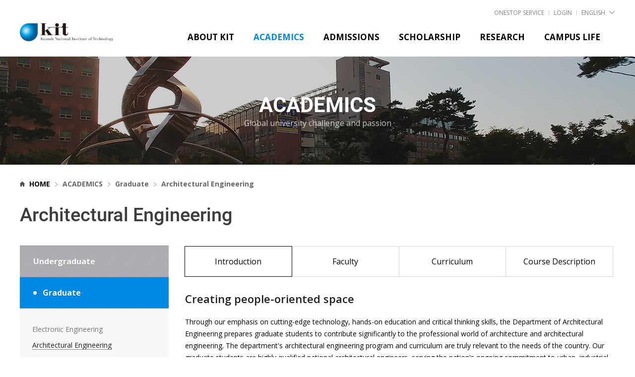

--- FILE ---
content_type: text/html; charset=UTF-8
request_url: https://civil.kumoh.ac.kr/eng/sub02_02_03_01.do
body_size: 142548
content:















<!doctype html>
<html lang="en" class="no-js">
<head>
<title>KUMOH NATIONAL INSTITUTE OF TECHNOLOGY | ACADEMICS | Graduate | Architectural Engineering</title>
<meta http-equiv="Content-Type" content="text/html; charset=utf-8" />
<meta http-equiv="X-UA-Compatible" content="IE=edge,chrome=1" /> 
<meta http-equiv="Content-Script-Type" content="text/javascript" />
<meta http-equiv="Content-Style-Type" content="text/css" />
<meta name="viewport" content="width=device-width, initial-scale=1.0, maximum-scale=1.0, minimum-scale=1.0, user-scalable=no, target-densityDpi=medium-dpi" />
<meta http-equiv="Pragma" content="no-cache"/>
<meta http-equiv="Expires" content="0"/>
<meta http-equiv="Cache-Control" content="no-cache"/>

<link rel="canonical" href="https://civil.kumoh.ac.kr:443/eng/sub02_02_03_01.do" />
	
<link href="https://fonts.googleapis.com/css?family=Noto+Sans+SC:300,400,500,700|Open+Sans:300,400,600,700,800&amp;subset=chinese-simplified" rel="stylesheet">	
<link rel="stylesheet" type="text/css" href="/_common/css/assets_notokr.css" />
<link rel="stylesheet" type="text/css" href="/_common/css/assets_roboto.css" />
<link rel="stylesheet" type="text/css" href="/_common/css/assets_reset_eng.css" />
	
<link rel="stylesheet" type="text/css" href="/_common/cms.css" />
<link rel="stylesheet" type="text/css" href="/_res/eng/_css/layout.css" />

<!--[if IE 8]>
	<link rel="stylesheet" type="text/css" href="/_common/ie8.css" />
<![endif]-->

<link rel="stylesheet" type="text/css" href="/_res/eng/_css/user.css" />
<link rel="stylesheet" type="text/css" href="/_res/eng/_css/common.css" />
<link rel="stylesheet" type="text/css" href="/_res/eng/_css/contents.css" />
<!--
<script type="text/javascript" src="/_common/js/jquery/jquery-1.9.1.js"></script>
<script src="https://code.jquery.com/jquery-migrate-3.4.0.js"></script>
-->
<script type="text/javascript" src="https://code.jquery.com/jquery-3.6.0.js"></script>
<script type="text/javascript" src="/_common/js/jquery/jquery-ui-1.11.4.min.js"></script>
<script type="text/javascript" src="/_common/js/jquery.easing.1.3.js"></script>
<script type="text/javascript" src="/_common/js/jquery-migrate-1.2.1.min.js"></script>
<script type="text/javascript" src="/_custom/kumoh/resource/js/board.article.sns.share.js"></script>	
<script type="text/javascript">
//<![CDATA[
	var _thisHost = location.protocol+'//'+location.host, _thisUrl = document.location.href,_so_ = false,_cur_menu_cd = '3027',_edit_content = false,front_page_edit = true,zooInOutMode = 'font',_reouscePath = '/_res/eng/',editorVendor = 'daumEditor',sslYN = 'N',sslPort = '443',servicePort = '',developMode = false,device='pc',isMobile=false,_cfgUseDevMode = false,_siteId = 'eng',printSelector = '#jwxe_main_content',ctx = '',rootPath = '',locale= 'en',localeScriptPath='/_custom/kumoh/resource/js/';
//]]>
</script>
<script type="text/javascript" src="/_common/cms.js"></script>

<script type="text/javascript" src="/_res/eng/_js/user.js"></script>
<style>
	.table-type01 table tbody td, .table-type01 table tfoot td { font-size:15px;}	
</style>
</head>
<body>
	<div class="wrapper" id="wrapper">






<header>
<!-- skip navigation -->
<p class="skip-navigation"> 
	<a href="#jwxe_main_content">메인콘텐츠 바로가기</a> 
</p>

<div class="header">
	<div class="bg"></div>
	<!-- //skip navigation -->
	<div class="header-wrapper">
		<div class="bg"></div>
		<div class="gnb-area">
			<ul>
				<li>
					<a href="http://onestop.kumoh.ac.kr" target="_blank" title="New window opened">
						ONESTOP SERVICE
						<span class="bg"></span>
					</a>
				</li>

				
				<li><a href="/_common/login/login.do" title="로그인 바로가기" >LOGIN</a><span class="bg"></span></li>
				

				<li>
					<a href="#language" class="word-language">
						ENGLISH
						<span class="arrow"></span>
						<span class="bg"></span>
					</a>
					<ul>
						<li>
							<a href="http://www.kumoh.ac.kr">
								KOREAN
							</a>
						</li>
						<li>
							<a href="http://chi.kumoh.ac.kr">
								CHINESE
							</a>
						</li>
					</ul>
				</li>
			</ul>
		</div>
		<div class="header-area">
			<h1>
				<a href="/eng/index.jsp">
					<img src="/_res/eng/img/common/logo@2x.png" alt="Kumoh National Institute of Technology" />
				</a>
			</h1>

			<div class="top-menu-wrapper">
				
					
				



	<ul>
		 
			
				<li>
					<a href="/eng/sub01_01.do" title="ABOUT KIT"  class="topmenu1 " ><span class='title'><span class='off'>ABOUT KIT</span><span class='on'>ABOUT KIT</span></span></a>

					
						<div class="top-submenu">
							<h2>
								
									
										<a href="/eng/sub01_01.do" title="ABOUT KIT"  class="topmenu1 " ><span class='title'>ABOUT KIT</span><span class='arrow'></span></a>
									
									
										
							</h2>
							<ul>
								
									
										<li>
											
												
												
													<a href="/eng/sub01_01.do" title="Greetings"  class="topmenu1-1 " ><span class='title'>Greetings</span><span class='bg'></span></a>
												
													
												
										</li>
										
								
									
										<li>
											
												
												
													<a href="/eng/sub01_02.do" title="Organization"  class="topmenu1-2 " ><span class='title'>Organization</span><span class='bg'></span></a>
												
													
												
										</li>
										
								
									
										<li>
											
												
												
													<a href="/eng/sub01_03.do" title="Vision of KIT"  class="topmenu1-3 " ><span class='title'>Vision of KIT</span><span class='bg'></span></a>
												
													
												
										</li>
										
								
									
										<li>
											
												
												
													<a href="/eng/sub01_04.do" title="History of KIT"  class="topmenu1-4 " ><span class='title'>History of KIT</span><span class='bg'></span></a>
												
													
												
										</li>
										
								
									
										<li>
											
												
												
													<a href="/eng/sub01_05.do" title="Partners"  class="topmenu1-5 " ><span class='title'>Partners</span><span class='bg'></span></a>
												
													
												
										</li>
										
								
							</ul>
						</div>
					
				</li>
			
		 
			
				<li>
					<a href="/eng/sub02_01_01_10_01.do" title="ACADEMICS"  class="topmenu2 active" ><span class='title'><span class='off'>ACADEMICS</span><span class='on'>ACADEMICS</span></span></a>

					
						<div class="top-submenu">
							<h2>
								
									
										<a href="/eng/sub02_01_01_10_01.do" title="ACADEMICS"  class="topmenu2 active" ><span class='title'>ACADEMICS</span><span class='arrow'></span></a>
									
									
										
							</h2>
							<ul>
								
									
										<li>
											
												
													<a href="/eng/sub02_01_01_10_01.do" title="Undergraduate"  class="topmenu2-1 " ><span class='title'>Undergraduate</span><span class='bg'></span><span class='arrow'></span></a>
												
												
													
											
												<ul class="topmenu2-1">
												
													
														<li>
															
																
																	<a href="/eng/sub02_01_01_10_01.do" title="School of Architecture, Civil and Environmental Engineering"  class="topmenu2-1-1 " >School of Architecture, Civil and Environmental Engineering<span class='bg'></span><span class='arrow'></span></a>
																
																
																
															
																<ul>
																
																	
																		<li>
																			<a href="/eng/sub02_01_01_10_01.do" title="Department of Architectural Engineering"  >Department of Architectural Engineering<span class='bg'></span></a>
																		</li>
																	
																
																	
																		<li>
																			<a href="/eng/sub02_01_01_18_01.do" title="Department of Architecture"  >Department of Architecture<span class='bg'></span></a>
																		</li>
																	
																
																	
																		<li>
																			<a href="/eng/sub02_01_01_01_01.do" title="Department of Civil Engineering"  >Department of Civil Engineering<span class='bg'></span></a>
																		</li>
																	
																
																	
																		<li>
																			<a href="/eng/sub02_01_01_14_01.do" title="Department of Environmental Engineering"  >Department of Environmental Engineering<span class='bg'></span></a>
																		</li>
																	
																
																</ul>	
																
														</li>
													
												
													
														<li>
															
																
																	<a href="/eng/sub02_01_01_05_01.do" title="School of Mechanical Engineering"  class="topmenu2-1-2 " >School of Mechanical Engineering<span class='bg'></span><span class='arrow'></span></a>
																
																
																
															
																<ul>
																
																	
																		<li>
																			<a href="/eng/sub02_01_01_05_01.do" title="Department of Mechanical Engineering"  >Department of Mechanical Engineering<span class='bg'></span></a>
																		</li>
																	
																
																	
																		<li>
																			<a href="/eng/sub02_01_01_06_01.do" title="Department of Mechanical System Engineering"  >Department of Mechanical System Engineering<span class='bg'></span></a>
																		</li>
																	
																
																	
																		<li>
																			<a href="https://mobility.kumoh.ac.kr/smartmobility/index.do" title="새창열림"  target="_blank" >Department of Smart Mobility Engineering<span class='bg'></span><span class=new-window01>새 창</span></a>
																		</li>
																	
																
																</ul>	
																
														</li>
													
												
													
														<li>
															
																
																	<a href="/eng/sub02_01_01_09_01.do" title="School of Big data &amp; Industrial Engineering"  class="topmenu2-1-3 " >School of Big data &amp; Industrial Engineering<span class='bg'></span><span class='arrow'></span></a>
																
																
																
															
																<ul>
																
																	
																		<li>
																			<a href="/eng/sub02_01_01_09_01.do" title="Department of Industrial Engineeing"  >Department of Industrial Engineeing<span class='bg'></span></a>
																		</li>
																	
																
																	
																		<li>
																			<a href="/eng/sub02_01_02_01_01.do" title="Department of Mathematics &amp; Big Data Science"  >Department of Mathematics &amp; Big Data Science<span class='bg'></span></a>
																		</li>
																	
																
																</ul>	
																
														</li>
													
												
													
														<li>
															
																
																	<a href="/eng/sub02_01_01_15_01.do" title="School of Materials Science and Engineering"  class="topmenu2-1-4 " >School of Materials Science and Engineering<span class='bg'></span><span class='arrow'></span></a>
																
																
																
															
																<ul>
																
																	
																		<li>
																			<a href="/eng/sub02_01_01_15_01.do" title="Department of Polymer Science and Engineering"  >Department of Polymer Science and Engineering<span class='bg'></span></a>
																		</li>
																	
																
																	
																		<li>
																			<a href="/eng/sub02_01_01_17_01.do" title="Department of Materials Science and Engineering"  >Department of Materials Science and Engineering<span class='bg'></span></a>
																		</li>
																	
																
																</ul>	
																
														</li>
													
												
													
														<li>
															
																
																
																	<a href="/eng/sub02_01_01_19_01.do" title="School of Electronic Engineering"  class="topmenu2-1-5 " >School of Electronic Engineering<span class='bg'></span></a>
																
																
																
														</li>
													
												
													
														<li>
															
																
																	<a href="/eng/sub02_01_01_03_01.do" title="School of Computer Engineering"  class="topmenu2-1-6 " >School of Computer Engineering<span class='bg'></span><span class='arrow'></span></a>
																
																
																
															
																<ul>
																
																	
																		<li>
																			<a href="/eng/sub02_01_01_03_01.do" title="Department of Software"  >Department of Software<span class='bg'></span></a>
																		</li>
																	
																
																	
																		<li>
																			<a href="https://ai.kumoh.ac.kr/ai/index.do" title="새창열림"  target="_blank" >Department of Artificial Intelligence Engineering<span class='bg'></span><span class=new-window01>새 창</span></a>
																		</li>
																	
																
																	
																		<li>
																			<a href="/eng/sub02_01_01_02_01.do" title="Department of Computer Engineering"  >Department of Computer Engineering<span class='bg'></span></a>
																		</li>
																	
																
																</ul>	
																
														</li>
													
												
													
														<li>
															
																
																	<a href="/eng/sub02_01_01_16_01.do" title="School of Chemical Materials Engineering"  class="topmenu2-1-7 " >School of Chemical Materials Engineering<span class='bg'></span><span class='arrow'></span></a>
																
																
																
															
																<ul>
																
																	
																		<li>
																			<a href="/eng/sub02_01_01_16_01.do" title="Department of Materials Design Engineering"  >Department of Materials Design Engineering<span class='bg'></span></a>
																		</li>
																	
																
																	
																		<li>
																			<a href="/eng/sub02_01_01_13_01.do" title="Department of Chemical Engineering"  >Department of Chemical Engineering<span class='bg'></span></a>
																		</li>
																	
																
																	
																		<li>
																			<a href="/eng/sub02_01_01_12_01.do" title="Department of Chemical Materials and Bio Engineering"  >Department of Chemical Materials and Bio Engineering<span class='bg'></span></a>
																		</li>
																	
																
																</ul>	
																
														</li>
													
												
													
														<li>
															
																
																
																	<a href="/eng/sub02_01_01_08_01.do" title="Department of Optical Engineering"  class="topmenu2-1-8 " >Department of Optical Engineering<span class='bg'></span></a>
																
																
																
														</li>
													
												
													
														<li>
															
																
																
																	<a href="/eng/sub02_01_01_07_01.do" title="Department of Biomedical Engineering"  class="topmenu2-1-9 " >Department of Biomedical Engineering<span class='bg'></span></a>
																
																
																
														</li>
													
												
													
														<li>
															
																
																
																	<a href="/eng/sub02_01_01_20_01.do" title="Department of IT Convergence"  class="topmenu2-1-10 " >Department of IT Convergence<span class='bg'></span></a>
																
																
																
														</li>
													
												
													
														<li>
															
																
																
																	<a href="https://sls.kumoh.ac.kr/sls/index.do" title="새창열림"  class="topmenu2-1-11 " target="_blank" >School of Liberal Studies	<span class='bg'></span><span class=new-window01>새 창</span></a>
																
																
																
														</li>
													
												
													
														<li>
															
																
																
																	<a href="/eng/sub02_01_03_01_01.do" title="Department of Business Administration"  class="topmenu2-1-12 " >Department of Business Administration<span class='bg'></span></a>
																
																
																
														</li>
													
												
													
														<li>
															
																
																
																	<a href="/eng/sub02_01_04_01_01.do" title="School of General Education"  class="topmenu2-1-13 " >School of General Education<span class='bg'></span></a>
																
																
																
														</li>
													
												
												</ul>	
												
										</li>
										
								
									
										<li>
											
												
													<a href="/eng/sub02_02_07_01.do" title="Graduate"  class="topmenu2-2 active" ><span class='title'>Graduate</span><span class='bg'></span><span class='arrow'></span></a>
												
												
													
											
												<ul class="topmenu2-2">
												
													
														<li>
															
																
																
																	<a href="/eng/sub02_02_07_01.do" title="Electronic Engineering"  class="topmenu2-2-1 " >Electronic Engineering<span class='bg'></span></a>
																
																
																
														</li>
													
												
													
														<li>
															
																
																
																	<a href="/eng/sub02_02_03_01.do" title="Architectural Engineering"  class="topmenu2-2-2 active" >Architectural Engineering<span class='bg'></span></a>
																
																
																
														</li>
													
												
													
														<li>
															
																
																
																	<a href="/eng/sub02_02_10_01.do" title="Industrial Engineering"  class="topmenu2-2-3 " >Industrial Engineering<span class='bg'></span></a>
																
																
																
														</li>
													
												
													
														<li>
															
																
																
																	<a href="/eng/sub02_02_17_01.do" title="Polymer Science and Engineering"  class="topmenu2-2-4 " >Polymer Science and Engineering<span class='bg'></span></a>
																
																
																
														</li>
													
												
													
														<li>
															
																
																
																	<a href="/eng/sub02_02_12_01.do" title="Materials Design Engineering"  class="topmenu2-2-5 " >Materials Design Engineering<span class='bg'></span></a>
																
																
																
														</li>
													
												
													
														<li>
															
																
																
																	<a href="/eng/sub02_02_09_01.do" title="Environmental Engineering"  class="topmenu2-2-6 " >Environmental Engineering<span class='bg'></span></a>
																
																
																
														</li>
													
												
													
														<li>
															
																
																
																	<a href="/eng/sub02_02_02_01.do" title="Applied Chemistry"  class="topmenu2-2-7 " >Applied Chemistry<span class='bg'></span></a>
																
																
																
														</li>
													
												
													
														<li>
															
																
																
																	<a href="/eng/sub02_02_08_01.do" title="Chemical Engineering"  class="topmenu2-2-8 " >Chemical Engineering<span class='bg'></span></a>
																
																
																
														</li>
													
												
													
														<li>
															
																
																
																	<a href="/eng/sub02_02_01_01.do" title="Advanced Materials Science and Engineering"  class="topmenu2-2-9 " >Advanced Materials Science and Engineering<span class='bg'></span></a>
																
																
																
														</li>
													
												
													
														<li>
															
																
																
																	<a href="/eng/sub02_02_14_01.do" title="Mechanical Engineering"  class="topmenu2-2-10 " >Mechanical Engineering<span class='bg'></span></a>
																
																
																
														</li>
													
												
													
														<li>
															
																
																
																	<a href="/eng/sub02_02_05_01.do" title="Civil Engineering"  class="topmenu2-2-11 " >Civil Engineering<span class='bg'></span></a>
																
																
																
														</li>
													
												
													
														<li>
															
																
																
																	<a href="/eng/sub02_02_06_01.do" title="Computer·AI Convergence Engineering"  class="topmenu2-2-12 " >Computer·AI Convergence Engineering<span class='bg'></span></a>
																
																
																
														</li>
													
												
													
														<li>
															
																
																
																	<a href="/eng/sub02_02_18_01.do" title="Software Engineering"  class="topmenu2-2-13 " >Software Engineering<span class='bg'></span></a>
																
																
																
														</li>
													
												
													
														<li>
															
																
																
																	<a href="/eng/sub02_02_16_01.do" title="Optical Engineering"  class="topmenu2-2-14 " >Optical Engineering<span class='bg'></span></a>
																
																
																
														</li>
													
												
													
														<li>
															
																
																
																	<a href="/eng/sub02_02_15_01.do" title="Medical IT Convergence Engineering"  class="topmenu2-2-15 " >Medical IT Convergence Engineering<span class='bg'></span></a>
																
																
																
														</li>
													
												
													
														<li>
															
																
																
																	<a href="/eng/sub02_02_11_01.do" title="IT Convergence Engineering"  class="topmenu2-2-16 " >IT Convergence Engineering<span class='bg'></span></a>
																
																
																
														</li>
													
												
													
														<li>
															
																
																
																	<a href="/eng/sub02_02_13_01.do" title="Mathematics"  class="topmenu2-2-17 " >Mathematics<span class='bg'></span></a>
																
																
																
														</li>
													
												
													
														<li>
															
																
																
																	<a href="/eng/sub02_02_04_01.do" title="Business Administration"  class="topmenu2-2-18 " >Business Administration<span class='bg'></span></a>
																
																
																
														</li>
													
												
													
														<li>
															
																
																
																	<a href="/eng/sub02_02_20_01.do" title="Department of Consulting"  class="topmenu2-2-19 " >Department of Consulting<span class='bg'></span></a>
																
																
																
														</li>
													
												
												</ul>	
												
										</li>
										
								
									
										<li>
											
												
													<a href="/eng/sub02_03_01.do" title="Academic Calendar"  class="topmenu2-3 " ><span class='title'>Academic Calendar</span><span class='bg'></span><span class='arrow'></span></a>
												
												
													
											
												<ul class="topmenu2-3">
												
													
														<li>
															
																
																
																	<a href="/eng/sub02_03_01.do" title="Undergraduate"  class="topmenu2-3-1 " >Undergraduate<span class='bg'></span></a>
																
																
																
														</li>
													
												
													
														<li>
															
																
																
																	<a href="/eng/sub02_03_02.do" title="Graduate"  class="topmenu2-3-2 " >Graduate<span class='bg'></span></a>
																
																
																
														</li>
													
												
												</ul>	
												
										</li>
										
								
							</ul>
						</div>
					
				</li>
			
		 
			
				<li>
					<a href="/eng/sub03_01_02.do" title="ADMISSIONS"  class="topmenu3 " ><span class='title'><span class='off'>ADMISSIONS</span><span class='on'>ADMISSIONS</span></span></a>

					
						<div class="top-submenu">
							<h2>
								
									
										<a href="/eng/sub03_01_02.do" title="ADMISSIONS"  class="topmenu3 " ><span class='title'>ADMISSIONS</span><span class='arrow'></span></a>
									
									
										
							</h2>
							<ul>
								
									
										<li>
											
												
													<a href="/eng/sub03_01_02.do" title="Degree Seeking Programs"  class="topmenu3-1 " ><span class='title'>Degree Seeking Programs</span><span class='bg'></span><span class='arrow'></span></a>
												
												
													
											
												<ul class="topmenu3-1">
												
													
														<li>
															
																
																
																	<a href="/iplec/sub060201.do" title="새창열림"  class="topmenu3-1-1 " target="_blank" >Undergraduate School<span class='bg'></span><span class=new-window01>새 창</span></a>
																
																
																
														</li>
													
												
													
														<li>
															
																
																
																	<a href="/iplec/sub060202.do" title="새창열림"  class="topmenu3-1-2 " target="_blank" >Graduate School<span class='bg'></span><span class=new-window01>새 창</span></a>
																
																
																
														</li>
													
												
													
														<li>
															
																
																
																	<a href="/eng/sub03_01_03.do" title="Dual Degree Program"  class="topmenu3-1-3 " >Dual Degree Program<span class='bg'></span></a>
																
																
																
														</li>
													
												
												</ul>	
												
										</li>
										
								
									
										<li>
											
												
													<a href="/eng/sub03_02_01.do" title="Non-degree Seeking Programs"  class="topmenu3-2 " ><span class='title'>Non-degree Seeking Programs</span><span class='bg'></span><span class='arrow'></span></a>
												
												
													
											
												<ul class="topmenu3-2">
												
													
														<li>
															
																
																
																	<a href="/eng/sub03_02_01.do" title="Korean Language Program"  class="topmenu3-2-1 " >Korean Language Program<span class='bg'></span></a>
																
																
																
														</li>
													
												
													
														<li>
															
																
																
																	<a href="/eng/sub03_02_02.do" title="Student Exchange Program"  class="topmenu3-2-2 " >Student Exchange Program<span class='bg'></span></a>
																
																
																
														</li>
													
												
												</ul>	
												
										</li>
										
								
							</ul>
						</div>
					
				</li>
			
		 
			
				<li>
					<a href="/eng/sub04_01_01.do" title="SCHOLARSHIP"  class="topmenu4 " ><span class='title'><span class='off'>SCHOLARSHIP</span><span class='on'>SCHOLARSHIP</span></span></a>

					
						<div class="top-submenu">
							<h2>
								
									
										<a href="/eng/sub04_01_01.do" title="SCHOLARSHIP"  class="topmenu4 " ><span class='title'>SCHOLARSHIP</span><span class='arrow'></span></a>
									
									
										
							</h2>
							<ul>
								
									
										<li>
											
												
													<a href="/eng/sub04_01_01.do" title="Government Scholarship"  class="topmenu4-1 " ><span class='title'>Government Scholarship</span><span class='bg'></span><span class='arrow'></span></a>
												
												
													
											
												<ul class="topmenu4-1">
												
													
														<li>
															
																
																
																	<a href="/eng/sub04_01_01.do" title="Global Korea Scholarship"  class="topmenu4-1-1 " >Global Korea Scholarship<span class='bg'></span></a>
																
																
																
														</li>
													
												
													
														<li>
															
																
																
																	<a href="/eng/sub04_01_02.do" title="GKS Scholar Alumni"  class="topmenu4-1-2 " >GKS Scholar Alumni<span class='bg'></span></a>
																
																
																
														</li>
													
												
												</ul>	
												
										</li>
										
								
									
										<li>
											
												
												
													<a href="/eng/sub04_02.do" title="KIT Internal Scholarship"  class="topmenu4-2 " ><span class='title'>KIT Internal Scholarship</span><span class='bg'></span></a>
												
													
												
										</li>
										
								
							</ul>
						</div>
					
				</li>
			
		 
			
				<li>
					<a href="/eng/sub05_01.do" title="RESEARCH"  class="topmenu5 " ><span class='title'><span class='off'>RESEARCH</span><span class='on'>RESEARCH</span></span></a>

					
						<div class="top-submenu">
							<h2>
								
									
										<a href="/eng/sub05_01.do" title="RESEARCH"  class="topmenu5 " ><span class='title'>RESEARCH</span><span class='arrow'></span></a>
									
									
										
							</h2>
							<ul>
								
									
										<li>
											
												
												
													<a href="/eng/sub05_01.do" title="Research Center"  class="topmenu5-1 " ><span class='title'>Research Center</span><span class='bg'></span></a>
												
													
												
										</li>
										
								
									
										<li>
											
												
													<a href="/eng/sub05_02_01.do" title="Laboratory Information"  class="topmenu5-2 " ><span class='title'>Laboratory Information</span><span class='bg'></span><span class='arrow'></span></a>
												
												
													
											
												<ul class="topmenu5-2">
												
													
														<li>
															
																
																
																	<a href="/eng/sub05_02_01.do" title="Bio-Medical Nanochemistry Lab"  class="topmenu5-2-1 " >Bio-Medical Nanochemistry Lab<span class='bg'></span></a>
																
																
																
														</li>
													
												
													
														<li>
															
																
																
																	<a href="/eng/sub05_02_02.do" title="Computational Medicine Lab"  class="topmenu5-2-2 " >Computational Medicine Lab<span class='bg'></span></a>
																
																
																
														</li>
													
												
													
														<li>
															
																
																
																	<a href="/eng/sub05_02_03.do" title="Data Engineering Lab"  class="topmenu5-2-3 " >Data Engineering Lab<span class='bg'></span></a>
																
																
																
														</li>
													
												
													
														<li>
															
																
																
																	<a href="/eng/sub05_02_04.do" title="Distributed Computing Lab"  class="topmenu5-2-4 " >Distributed Computing Lab<span class='bg'></span></a>
																
																
																
														</li>
													
												
													
														<li>
															
																
																
																	<a href="/eng/sub05_02_05.do" title="Energy Electrochemistry Lab"  class="topmenu5-2-5 " >Energy Electrochemistry Lab<span class='bg'></span></a>
																
																
																
														</li>
													
												
													
														<li>
															
																
																
																	<a href="/eng/sub05_02_06.do" title="Future Communications &amp; Systems Lab"  class="topmenu5-2-6 " >Future Communications &amp; Systems Lab<span class='bg'></span></a>
																
																
																
														</li>
													
												
													
														<li>
															
																
																
																	<a href="/eng/sub05_02_07.do" title="Knowledge Service Consulting Lab"  class="topmenu5-2-7 " >Knowledge Service Consulting Lab<span class='bg'></span></a>
																
																
																
														</li>
													
												
													
														<li>
															
																
																
																	<a href="/eng/sub05_02_08.do" title="Applied Laser Technology Lab"  class="topmenu5-2-8 " >Applied Laser Technology Lab<span class='bg'></span></a>
																
																
																
														</li>
													
												
													
														<li>
															
																
																
																	<a href="/eng/sub05_02_09.do" title="Nano Systems Lab"  class="topmenu5-2-9 " >Nano Systems Lab<span class='bg'></span></a>
																
																
																
														</li>
													
												
													
														<li>
															
																
																
																	<a href="/eng/sub05_02_10.do" title="Networked Systems Lab"  class="topmenu5-2-10 " >Networked Systems Lab<span class='bg'></span></a>
																
																
																
														</li>
													
												
													
														<li>
															
																
																
																	<a href="/eng/sub05_02_15.do" title="Networking and intelligent Processing Lab"  class="topmenu5-2-11 " >Networking and intelligent Processing Lab<span class='bg'></span></a>
																
																
																
														</li>
													
												
													
														<li>
															
																
																
																	<a href="/eng/sub05_02_11.do" title="Neural Engineering and Control Laboratory&#40;NEC&#41;"  class="topmenu5-2-12 " >Neural Engineering and Control Laboratory&#40;NEC&#41;<span class='bg'></span></a>
																
																
																
														</li>
													
												
													
														<li>
															
																
																
																	<a href="/eng/sub05_02_12.do" title="Vibration &amp; Measurement Lab"  class="topmenu5-2-13 " >Vibration &amp; Measurement Lab<span class='bg'></span></a>
																
																
																
														</li>
													
												
													
														<li>
															
																
																
																	<a href="/eng/sub05_02_13.do" title="Virtual Manufacturing &amp; Intelligence, Optimization Lab"  class="topmenu5-2-14 " >Virtual Manufacturing &amp; Intelligence, Optimization Lab<span class='bg'></span></a>
																
																
																
														</li>
													
												
													
														<li>
															
																
																
																	<a href="/eng/sub05_02_14.do" title="Wireless &amp; Emerging Network Systerm Lab"  class="topmenu5-2-15 " >Wireless &amp; Emerging Network Systerm Lab<span class='bg'></span></a>
																
																
																
														</li>
													
												
													
														<li>
															
																
																
																	<a href="/eng/sub05_02_16.do" title="Nano &amp; Particle Technology Lab"  class="topmenu5-2-16 " >Nano &amp; Particle Technology Lab<span class='bg'></span></a>
																
																
																
														</li>
													
												
													
														<li>
															
																
																
																	<a href="/eng/sub05_02_17.do" title="Thermal Fluid System Laboratory"  class="topmenu5-2-17 " >Thermal Fluid System Laboratory<span class='bg'></span></a>
																
																
																
														</li>
													
												
													
														<li>
															
																
																
																	<a href="/eng/sub05_02_18.do" title="Sustainable Materials and Process Design Lab"  class="topmenu5-2-18 " >Sustainable Materials and Process Design Lab<span class='bg'></span></a>
																
																
																
														</li>
													
												
													
														<li>
															
																
																
																	<a href="/eng/sub05_02_19.do" title="Thermal-Structural Analysis and Aero-Heating Test Lab"  class="topmenu5-2-19 " >Thermal-Structural Analysis and Aero-Heating Test Lab<span class='bg'></span></a>
																
																
																
														</li>
													
												
													
														<li>
															
																
																
																	<a href="/eng/sub05_02_20.do" title="Advanced Surface Devices Lab"  class="topmenu5-2-20 " >Advanced Surface Devices Lab<span class='bg'></span></a>
																
																
																
														</li>
													
												
												</ul>	
												
										</li>
										
								
									
										<li>
											
												
												
													<a href="/eng/sub05_03.do" title="Research Articles"  class="topmenu5-3 " ><span class='title'>Research Articles</span><span class='bg'></span></a>
												
													
												
										</li>
										
								
									
										<li>
											
												
												
													<a href="/eng/sub05_04.do" title="Research Project"  class="topmenu5-4 " ><span class='title'>Research Project</span><span class='bg'></span></a>
												
													
												
										</li>
										
								
							</ul>
						</div>
					
				</li>
			
		 
			
				<li>
					<a href="/eng/sub06_01.do" title="CAMPUS LIFE"  class="topmenu6 " ><span class='title'><span class='off'>CAMPUS LIFE</span><span class='on'>CAMPUS LIFE</span></span></a>

					
						<div class="top-submenu">
							<h2>
								
									
										<a href="/eng/sub06_01.do" title="CAMPUS LIFE"  class="topmenu6 " ><span class='title'>CAMPUS LIFE</span><span class='arrow'></span></a>
									
									
										
							</h2>
							<ul>
								
									
										<li>
											
												
												
													<a href="/eng/sub06_01.do" title="Dormitory"  class="topmenu6-1 " ><span class='title'>Dormitory</span><span class='bg'></span></a>
												
													
												
										</li>
										
								
									
										<li>
											
												
													<a href="/eng/sub06_02_01.do" title="Welfare Facilities"  class="topmenu6-2 " ><span class='title'>Welfare Facilities</span><span class='bg'></span><span class='arrow'></span></a>
												
												
													
											
												<ul class="topmenu6-2">
												
													
														<li>
															
																
																
																	<a href="/eng/sub06_02_01.do" title="Basic Education Facilites"  class="topmenu6-2-1 " >Basic Education Facilites<span class='bg'></span></a>
																
																
																
														</li>
													
												
													
														<li>
															
																
																
																	<a href="/eng/sub06_02_02.do" title="Supporting Facilities"  class="topmenu6-2-2 " >Supporting Facilities<span class='bg'></span></a>
																
																
																
														</li>
													
												
													
														<li>
															
																
																
																	<a href="/eng/sub06_02_03.do" title="Auxiliary Facilities"  class="topmenu6-2-3 " >Auxiliary Facilities<span class='bg'></span></a>
																
																
																
														</li>
													
												
												</ul>	
												
										</li>
										
								
									
										<li>
											
												
												
													<a href="/eng/sub06_03.do" title="Campus  &amp; Student Activities"  class="topmenu6-3 " ><span class='title'>Campus  &amp; Student Activities</span><span class='bg'></span></a>
												
													
												
										</li>
										
								
									
										<li>
											
												
													<a href="/eng/sub06_04_01.do" title="Campus Guide"  class="topmenu6-4 " ><span class='title'>Campus Guide</span><span class='bg'></span><span class='arrow'></span></a>
												
												
													
											
												<ul class="topmenu6-4">
												
													
														<li>
															
																
																
																	<a href="/eng/sub06_04_01.do" title="How to come to KIT"  class="topmenu6-4-1 " >How to come to KIT<span class='bg'></span></a>
																
																
																
														</li>
													
												
													
														<li>
															
																
																
																	<a href="/eng/sub06_04_02.do" title="Campus Map"  class="topmenu6-4-2 " >Campus Map<span class='bg'></span></a>
																
																
																
														</li>
													
												
													
														<li>
															
																
																	<a href="/eng/sub06_04_03.do" title="Visa"  class="topmenu6-4-3 " >Visa<span class='bg'></span><span class='arrow'></span></a>
																
																
																
															
																<ul>
																
																	
																		<li>
																			<a href="/eng/sub06_04_03.do" title="Alien Registration"  >Alien Registration<span class='bg'></span></a>
																		</li>
																	
																
																</ul>	
																
														</li>
													
												
												</ul>	
												
										</li>
										
								
									
										<li>
											
												
												
													<a href="/eng/sub06_05.do" title="Notice"  class="topmenu6-5 " ><span class='title'>Notice</span><span class='bg'></span></a>
												
													
												
										</li>
										
								
									
										<li>
											
												
												
													<a href="/eng/sub06_06.do" title="KIT Alumni Association"  class="topmenu6-6 " ><span class='title'>KIT Alumni Association</span><span class='bg'></span></a>
												
													
												
										</li>
										
								
									
										<li>
											
												
												
													<a href="/eng/sub06_07.do" title="Student Community"  class="topmenu6-7 " ><span class='title'>Student Community</span><span class='bg'></span></a>
												
													
												
										</li>
										
								
							</ul>
						</div>
					
				</li>
			
		
	</ul>





			</div>

			<a href="#btn-totalmenu-mobile" class="btn-totalmenu">
				전체메뉴
			</a>
		</div>
	</div>
</div>

<div class="mask-totalmenu"></div>
<div class="totalmenu-wrapper">
	<div class="bg"></div>
	<div class="mobile-gnb-wrapper">
		<div class="mobile-gnb-area">
			<!--
<h2>
TOTAL MENU
</h2>
-->

			<ul>

				<li>
					<a href="http://www.kumoh.ac.kr">
						<strong>
							KOREAN
						</strong>
					</a>
				</li>

				<li>
					<a href="http://chi.kumoh.ac.kr">
						<strong>
							CHINESS
						</strong>
					</a>
				</li>
			</ul>					
		</div>
	</div>
	<div class="totalmenu-area">
		
			
		



	<ul>
		 
			
				<li>
					<a href="/eng/sub01_01.do" title="ABOUT KIT"  class="topmenu1 " ><span class='title'><span class='off'>ABOUT KIT</span><span class='on'>ABOUT KIT</span></span></a>

					
						<div class="top-submenu">
							<h2>
								
									
										<a href="/eng/sub01_01.do" title="ABOUT KIT"  class="topmenu1 " ><span class='title'>ABOUT KIT</span><span class='arrow'></span></a>
									
									
										
							</h2>
							<ul>
								
									
										<li>
											
												
												
													<a href="/eng/sub01_01.do" title="Greetings"  class="topmenu1-1 " ><span class='title'>Greetings</span><span class='bg'></span></a>
												
													
												
										</li>
										
								
									
										<li>
											
												
												
													<a href="/eng/sub01_02.do" title="Organization"  class="topmenu1-2 " ><span class='title'>Organization</span><span class='bg'></span></a>
												
													
												
										</li>
										
								
									
										<li>
											
												
												
													<a href="/eng/sub01_03.do" title="Vision of KIT"  class="topmenu1-3 " ><span class='title'>Vision of KIT</span><span class='bg'></span></a>
												
													
												
										</li>
										
								
									
										<li>
											
												
												
													<a href="/eng/sub01_04.do" title="History of KIT"  class="topmenu1-4 " ><span class='title'>History of KIT</span><span class='bg'></span></a>
												
													
												
										</li>
										
								
									
										<li>
											
												
												
													<a href="/eng/sub01_05.do" title="Partners"  class="topmenu1-5 " ><span class='title'>Partners</span><span class='bg'></span></a>
												
													
												
										</li>
										
								
							</ul>
						</div>
					
				</li>
			
		 
			
				<li>
					<a href="/eng/sub02_01_01_10_01.do" title="ACADEMICS"  class="topmenu2 active" ><span class='title'><span class='off'>ACADEMICS</span><span class='on'>ACADEMICS</span></span></a>

					
						<div class="top-submenu">
							<h2>
								
									
										<a href="/eng/sub02_01_01_10_01.do" title="ACADEMICS"  class="topmenu2 active" ><span class='title'>ACADEMICS</span><span class='arrow'></span></a>
									
									
										
							</h2>
							<ul>
								
									
										<li>
											
												
													<a href="/eng/sub02_01_01_10_01.do" title="Undergraduate"  class="topmenu2-1 " ><span class='title'>Undergraduate</span><span class='bg'></span><span class='arrow'></span></a>
												
												
													
											
												<ul class="topmenu2-1">
												
													
														<li>
															
																
																	<a href="/eng/sub02_01_01_10_01.do" title="School of Architecture, Civil and Environmental Engineering"  class="topmenu2-1-1 " >School of Architecture, Civil and Environmental Engineering<span class='bg'></span><span class='arrow'></span></a>
																
																
																
															
																<ul>
																
																	
																		<li>
																			<a href="/eng/sub02_01_01_10_01.do" title="Department of Architectural Engineering"  >Department of Architectural Engineering<span class='bg'></span></a>
																		</li>
																	
																
																	
																		<li>
																			<a href="/eng/sub02_01_01_18_01.do" title="Department of Architecture"  >Department of Architecture<span class='bg'></span></a>
																		</li>
																	
																
																	
																		<li>
																			<a href="/eng/sub02_01_01_01_01.do" title="Department of Civil Engineering"  >Department of Civil Engineering<span class='bg'></span></a>
																		</li>
																	
																
																	
																		<li>
																			<a href="/eng/sub02_01_01_14_01.do" title="Department of Environmental Engineering"  >Department of Environmental Engineering<span class='bg'></span></a>
																		</li>
																	
																
																</ul>	
																
														</li>
													
												
													
														<li>
															
																
																	<a href="/eng/sub02_01_01_05_01.do" title="School of Mechanical Engineering"  class="topmenu2-1-2 " >School of Mechanical Engineering<span class='bg'></span><span class='arrow'></span></a>
																
																
																
															
																<ul>
																
																	
																		<li>
																			<a href="/eng/sub02_01_01_05_01.do" title="Department of Mechanical Engineering"  >Department of Mechanical Engineering<span class='bg'></span></a>
																		</li>
																	
																
																	
																		<li>
																			<a href="/eng/sub02_01_01_06_01.do" title="Department of Mechanical System Engineering"  >Department of Mechanical System Engineering<span class='bg'></span></a>
																		</li>
																	
																
																	
																		<li>
																			<a href="https://mobility.kumoh.ac.kr/smartmobility/index.do" title="새창열림"  target="_blank" >Department of Smart Mobility Engineering<span class='bg'></span><span class=new-window01>새 창</span></a>
																		</li>
																	
																
																</ul>	
																
														</li>
													
												
													
														<li>
															
																
																	<a href="/eng/sub02_01_01_09_01.do" title="School of Big data &amp; Industrial Engineering"  class="topmenu2-1-3 " >School of Big data &amp; Industrial Engineering<span class='bg'></span><span class='arrow'></span></a>
																
																
																
															
																<ul>
																
																	
																		<li>
																			<a href="/eng/sub02_01_01_09_01.do" title="Department of Industrial Engineeing"  >Department of Industrial Engineeing<span class='bg'></span></a>
																		</li>
																	
																
																	
																		<li>
																			<a href="/eng/sub02_01_02_01_01.do" title="Department of Mathematics &amp; Big Data Science"  >Department of Mathematics &amp; Big Data Science<span class='bg'></span></a>
																		</li>
																	
																
																</ul>	
																
														</li>
													
												
													
														<li>
															
																
																	<a href="/eng/sub02_01_01_15_01.do" title="School of Materials Science and Engineering"  class="topmenu2-1-4 " >School of Materials Science and Engineering<span class='bg'></span><span class='arrow'></span></a>
																
																
																
															
																<ul>
																
																	
																		<li>
																			<a href="/eng/sub02_01_01_15_01.do" title="Department of Polymer Science and Engineering"  >Department of Polymer Science and Engineering<span class='bg'></span></a>
																		</li>
																	
																
																	
																		<li>
																			<a href="/eng/sub02_01_01_17_01.do" title="Department of Materials Science and Engineering"  >Department of Materials Science and Engineering<span class='bg'></span></a>
																		</li>
																	
																
																</ul>	
																
														</li>
													
												
													
														<li>
															
																
																
																	<a href="/eng/sub02_01_01_19_01.do" title="School of Electronic Engineering"  class="topmenu2-1-5 " >School of Electronic Engineering<span class='bg'></span></a>
																
																
																
														</li>
													
												
													
														<li>
															
																
																	<a href="/eng/sub02_01_01_03_01.do" title="School of Computer Engineering"  class="topmenu2-1-6 " >School of Computer Engineering<span class='bg'></span><span class='arrow'></span></a>
																
																
																
															
																<ul>
																
																	
																		<li>
																			<a href="/eng/sub02_01_01_03_01.do" title="Department of Software"  >Department of Software<span class='bg'></span></a>
																		</li>
																	
																
																	
																		<li>
																			<a href="https://ai.kumoh.ac.kr/ai/index.do" title="새창열림"  target="_blank" >Department of Artificial Intelligence Engineering<span class='bg'></span><span class=new-window01>새 창</span></a>
																		</li>
																	
																
																	
																		<li>
																			<a href="/eng/sub02_01_01_02_01.do" title="Department of Computer Engineering"  >Department of Computer Engineering<span class='bg'></span></a>
																		</li>
																	
																
																</ul>	
																
														</li>
													
												
													
														<li>
															
																
																	<a href="/eng/sub02_01_01_16_01.do" title="School of Chemical Materials Engineering"  class="topmenu2-1-7 " >School of Chemical Materials Engineering<span class='bg'></span><span class='arrow'></span></a>
																
																
																
															
																<ul>
																
																	
																		<li>
																			<a href="/eng/sub02_01_01_16_01.do" title="Department of Materials Design Engineering"  >Department of Materials Design Engineering<span class='bg'></span></a>
																		</li>
																	
																
																	
																		<li>
																			<a href="/eng/sub02_01_01_13_01.do" title="Department of Chemical Engineering"  >Department of Chemical Engineering<span class='bg'></span></a>
																		</li>
																	
																
																	
																		<li>
																			<a href="/eng/sub02_01_01_12_01.do" title="Department of Chemical Materials and Bio Engineering"  >Department of Chemical Materials and Bio Engineering<span class='bg'></span></a>
																		</li>
																	
																
																</ul>	
																
														</li>
													
												
													
														<li>
															
																
																
																	<a href="/eng/sub02_01_01_08_01.do" title="Department of Optical Engineering"  class="topmenu2-1-8 " >Department of Optical Engineering<span class='bg'></span></a>
																
																
																
														</li>
													
												
													
														<li>
															
																
																
																	<a href="/eng/sub02_01_01_07_01.do" title="Department of Biomedical Engineering"  class="topmenu2-1-9 " >Department of Biomedical Engineering<span class='bg'></span></a>
																
																
																
														</li>
													
												
													
														<li>
															
																
																
																	<a href="/eng/sub02_01_01_20_01.do" title="Department of IT Convergence"  class="topmenu2-1-10 " >Department of IT Convergence<span class='bg'></span></a>
																
																
																
														</li>
													
												
													
														<li>
															
																
																
																	<a href="https://sls.kumoh.ac.kr/sls/index.do" title="새창열림"  class="topmenu2-1-11 " target="_blank" >School of Liberal Studies	<span class='bg'></span><span class=new-window01>새 창</span></a>
																
																
																
														</li>
													
												
													
														<li>
															
																
																
																	<a href="/eng/sub02_01_03_01_01.do" title="Department of Business Administration"  class="topmenu2-1-12 " >Department of Business Administration<span class='bg'></span></a>
																
																
																
														</li>
													
												
													
														<li>
															
																
																
																	<a href="/eng/sub02_01_04_01_01.do" title="School of General Education"  class="topmenu2-1-13 " >School of General Education<span class='bg'></span></a>
																
																
																
														</li>
													
												
												</ul>	
												
										</li>
										
								
									
										<li>
											
												
													<a href="/eng/sub02_02_07_01.do" title="Graduate"  class="topmenu2-2 active" ><span class='title'>Graduate</span><span class='bg'></span><span class='arrow'></span></a>
												
												
													
											
												<ul class="topmenu2-2">
												
													
														<li>
															
																
																
																	<a href="/eng/sub02_02_07_01.do" title="Electronic Engineering"  class="topmenu2-2-1 " >Electronic Engineering<span class='bg'></span></a>
																
																
																
														</li>
													
												
													
														<li>
															
																
																
																	<a href="/eng/sub02_02_03_01.do" title="Architectural Engineering"  class="topmenu2-2-2 active" >Architectural Engineering<span class='bg'></span></a>
																
																
																
														</li>
													
												
													
														<li>
															
																
																
																	<a href="/eng/sub02_02_10_01.do" title="Industrial Engineering"  class="topmenu2-2-3 " >Industrial Engineering<span class='bg'></span></a>
																
																
																
														</li>
													
												
													
														<li>
															
																
																
																	<a href="/eng/sub02_02_17_01.do" title="Polymer Science and Engineering"  class="topmenu2-2-4 " >Polymer Science and Engineering<span class='bg'></span></a>
																
																
																
														</li>
													
												
													
														<li>
															
																
																
																	<a href="/eng/sub02_02_12_01.do" title="Materials Design Engineering"  class="topmenu2-2-5 " >Materials Design Engineering<span class='bg'></span></a>
																
																
																
														</li>
													
												
													
														<li>
															
																
																
																	<a href="/eng/sub02_02_09_01.do" title="Environmental Engineering"  class="topmenu2-2-6 " >Environmental Engineering<span class='bg'></span></a>
																
																
																
														</li>
													
												
													
														<li>
															
																
																
																	<a href="/eng/sub02_02_02_01.do" title="Applied Chemistry"  class="topmenu2-2-7 " >Applied Chemistry<span class='bg'></span></a>
																
																
																
														</li>
													
												
													
														<li>
															
																
																
																	<a href="/eng/sub02_02_08_01.do" title="Chemical Engineering"  class="topmenu2-2-8 " >Chemical Engineering<span class='bg'></span></a>
																
																
																
														</li>
													
												
													
														<li>
															
																
																
																	<a href="/eng/sub02_02_01_01.do" title="Advanced Materials Science and Engineering"  class="topmenu2-2-9 " >Advanced Materials Science and Engineering<span class='bg'></span></a>
																
																
																
														</li>
													
												
													
														<li>
															
																
																
																	<a href="/eng/sub02_02_14_01.do" title="Mechanical Engineering"  class="topmenu2-2-10 " >Mechanical Engineering<span class='bg'></span></a>
																
																
																
														</li>
													
												
													
														<li>
															
																
																
																	<a href="/eng/sub02_02_05_01.do" title="Civil Engineering"  class="topmenu2-2-11 " >Civil Engineering<span class='bg'></span></a>
																
																
																
														</li>
													
												
													
														<li>
															
																
																
																	<a href="/eng/sub02_02_06_01.do" title="Computer·AI Convergence Engineering"  class="topmenu2-2-12 " >Computer·AI Convergence Engineering<span class='bg'></span></a>
																
																
																
														</li>
													
												
													
														<li>
															
																
																
																	<a href="/eng/sub02_02_18_01.do" title="Software Engineering"  class="topmenu2-2-13 " >Software Engineering<span class='bg'></span></a>
																
																
																
														</li>
													
												
													
														<li>
															
																
																
																	<a href="/eng/sub02_02_16_01.do" title="Optical Engineering"  class="topmenu2-2-14 " >Optical Engineering<span class='bg'></span></a>
																
																
																
														</li>
													
												
													
														<li>
															
																
																
																	<a href="/eng/sub02_02_15_01.do" title="Medical IT Convergence Engineering"  class="topmenu2-2-15 " >Medical IT Convergence Engineering<span class='bg'></span></a>
																
																
																
														</li>
													
												
													
														<li>
															
																
																
																	<a href="/eng/sub02_02_11_01.do" title="IT Convergence Engineering"  class="topmenu2-2-16 " >IT Convergence Engineering<span class='bg'></span></a>
																
																
																
														</li>
													
												
													
														<li>
															
																
																
																	<a href="/eng/sub02_02_13_01.do" title="Mathematics"  class="topmenu2-2-17 " >Mathematics<span class='bg'></span></a>
																
																
																
														</li>
													
												
													
														<li>
															
																
																
																	<a href="/eng/sub02_02_04_01.do" title="Business Administration"  class="topmenu2-2-18 " >Business Administration<span class='bg'></span></a>
																
																
																
														</li>
													
												
													
														<li>
															
																
																
																	<a href="/eng/sub02_02_20_01.do" title="Department of Consulting"  class="topmenu2-2-19 " >Department of Consulting<span class='bg'></span></a>
																
																
																
														</li>
													
												
												</ul>	
												
										</li>
										
								
									
										<li>
											
												
													<a href="/eng/sub02_03_01.do" title="Academic Calendar"  class="topmenu2-3 " ><span class='title'>Academic Calendar</span><span class='bg'></span><span class='arrow'></span></a>
												
												
													
											
												<ul class="topmenu2-3">
												
													
														<li>
															
																
																
																	<a href="/eng/sub02_03_01.do" title="Undergraduate"  class="topmenu2-3-1 " >Undergraduate<span class='bg'></span></a>
																
																
																
														</li>
													
												
													
														<li>
															
																
																
																	<a href="/eng/sub02_03_02.do" title="Graduate"  class="topmenu2-3-2 " >Graduate<span class='bg'></span></a>
																
																
																
														</li>
													
												
												</ul>	
												
										</li>
										
								
							</ul>
						</div>
					
				</li>
			
		 
			
				<li>
					<a href="/eng/sub03_01_02.do" title="ADMISSIONS"  class="topmenu3 " ><span class='title'><span class='off'>ADMISSIONS</span><span class='on'>ADMISSIONS</span></span></a>

					
						<div class="top-submenu">
							<h2>
								
									
										<a href="/eng/sub03_01_02.do" title="ADMISSIONS"  class="topmenu3 " ><span class='title'>ADMISSIONS</span><span class='arrow'></span></a>
									
									
										
							</h2>
							<ul>
								
									
										<li>
											
												
													<a href="/eng/sub03_01_02.do" title="Degree Seeking Programs"  class="topmenu3-1 " ><span class='title'>Degree Seeking Programs</span><span class='bg'></span><span class='arrow'></span></a>
												
												
													
											
												<ul class="topmenu3-1">
												
													
														<li>
															
																
																
																	<a href="/iplec/sub060201.do" title="새창열림"  class="topmenu3-1-1 " target="_blank" >Undergraduate School<span class='bg'></span><span class=new-window01>새 창</span></a>
																
																
																
														</li>
													
												
													
														<li>
															
																
																
																	<a href="/iplec/sub060202.do" title="새창열림"  class="topmenu3-1-2 " target="_blank" >Graduate School<span class='bg'></span><span class=new-window01>새 창</span></a>
																
																
																
														</li>
													
												
													
														<li>
															
																
																
																	<a href="/eng/sub03_01_03.do" title="Dual Degree Program"  class="topmenu3-1-3 " >Dual Degree Program<span class='bg'></span></a>
																
																
																
														</li>
													
												
												</ul>	
												
										</li>
										
								
									
										<li>
											
												
													<a href="/eng/sub03_02_01.do" title="Non-degree Seeking Programs"  class="topmenu3-2 " ><span class='title'>Non-degree Seeking Programs</span><span class='bg'></span><span class='arrow'></span></a>
												
												
													
											
												<ul class="topmenu3-2">
												
													
														<li>
															
																
																
																	<a href="/eng/sub03_02_01.do" title="Korean Language Program"  class="topmenu3-2-1 " >Korean Language Program<span class='bg'></span></a>
																
																
																
														</li>
													
												
													
														<li>
															
																
																
																	<a href="/eng/sub03_02_02.do" title="Student Exchange Program"  class="topmenu3-2-2 " >Student Exchange Program<span class='bg'></span></a>
																
																
																
														</li>
													
												
												</ul>	
												
										</li>
										
								
							</ul>
						</div>
					
				</li>
			
		 
			
				<li>
					<a href="/eng/sub04_01_01.do" title="SCHOLARSHIP"  class="topmenu4 " ><span class='title'><span class='off'>SCHOLARSHIP</span><span class='on'>SCHOLARSHIP</span></span></a>

					
						<div class="top-submenu">
							<h2>
								
									
										<a href="/eng/sub04_01_01.do" title="SCHOLARSHIP"  class="topmenu4 " ><span class='title'>SCHOLARSHIP</span><span class='arrow'></span></a>
									
									
										
							</h2>
							<ul>
								
									
										<li>
											
												
													<a href="/eng/sub04_01_01.do" title="Government Scholarship"  class="topmenu4-1 " ><span class='title'>Government Scholarship</span><span class='bg'></span><span class='arrow'></span></a>
												
												
													
											
												<ul class="topmenu4-1">
												
													
														<li>
															
																
																
																	<a href="/eng/sub04_01_01.do" title="Global Korea Scholarship"  class="topmenu4-1-1 " >Global Korea Scholarship<span class='bg'></span></a>
																
																
																
														</li>
													
												
													
														<li>
															
																
																
																	<a href="/eng/sub04_01_02.do" title="GKS Scholar Alumni"  class="topmenu4-1-2 " >GKS Scholar Alumni<span class='bg'></span></a>
																
																
																
														</li>
													
												
												</ul>	
												
										</li>
										
								
									
										<li>
											
												
												
													<a href="/eng/sub04_02.do" title="KIT Internal Scholarship"  class="topmenu4-2 " ><span class='title'>KIT Internal Scholarship</span><span class='bg'></span></a>
												
													
												
										</li>
										
								
							</ul>
						</div>
					
				</li>
			
		 
			
				<li>
					<a href="/eng/sub05_01.do" title="RESEARCH"  class="topmenu5 " ><span class='title'><span class='off'>RESEARCH</span><span class='on'>RESEARCH</span></span></a>

					
						<div class="top-submenu">
							<h2>
								
									
										<a href="/eng/sub05_01.do" title="RESEARCH"  class="topmenu5 " ><span class='title'>RESEARCH</span><span class='arrow'></span></a>
									
									
										
							</h2>
							<ul>
								
									
										<li>
											
												
												
													<a href="/eng/sub05_01.do" title="Research Center"  class="topmenu5-1 " ><span class='title'>Research Center</span><span class='bg'></span></a>
												
													
												
										</li>
										
								
									
										<li>
											
												
													<a href="/eng/sub05_02_01.do" title="Laboratory Information"  class="topmenu5-2 " ><span class='title'>Laboratory Information</span><span class='bg'></span><span class='arrow'></span></a>
												
												
													
											
												<ul class="topmenu5-2">
												
													
														<li>
															
																
																
																	<a href="/eng/sub05_02_01.do" title="Bio-Medical Nanochemistry Lab"  class="topmenu5-2-1 " >Bio-Medical Nanochemistry Lab<span class='bg'></span></a>
																
																
																
														</li>
													
												
													
														<li>
															
																
																
																	<a href="/eng/sub05_02_02.do" title="Computational Medicine Lab"  class="topmenu5-2-2 " >Computational Medicine Lab<span class='bg'></span></a>
																
																
																
														</li>
													
												
													
														<li>
															
																
																
																	<a href="/eng/sub05_02_03.do" title="Data Engineering Lab"  class="topmenu5-2-3 " >Data Engineering Lab<span class='bg'></span></a>
																
																
																
														</li>
													
												
													
														<li>
															
																
																
																	<a href="/eng/sub05_02_04.do" title="Distributed Computing Lab"  class="topmenu5-2-4 " >Distributed Computing Lab<span class='bg'></span></a>
																
																
																
														</li>
													
												
													
														<li>
															
																
																
																	<a href="/eng/sub05_02_05.do" title="Energy Electrochemistry Lab"  class="topmenu5-2-5 " >Energy Electrochemistry Lab<span class='bg'></span></a>
																
																
																
														</li>
													
												
													
														<li>
															
																
																
																	<a href="/eng/sub05_02_06.do" title="Future Communications &amp; Systems Lab"  class="topmenu5-2-6 " >Future Communications &amp; Systems Lab<span class='bg'></span></a>
																
																
																
														</li>
													
												
													
														<li>
															
																
																
																	<a href="/eng/sub05_02_07.do" title="Knowledge Service Consulting Lab"  class="topmenu5-2-7 " >Knowledge Service Consulting Lab<span class='bg'></span></a>
																
																
																
														</li>
													
												
													
														<li>
															
																
																
																	<a href="/eng/sub05_02_08.do" title="Applied Laser Technology Lab"  class="topmenu5-2-8 " >Applied Laser Technology Lab<span class='bg'></span></a>
																
																
																
														</li>
													
												
													
														<li>
															
																
																
																	<a href="/eng/sub05_02_09.do" title="Nano Systems Lab"  class="topmenu5-2-9 " >Nano Systems Lab<span class='bg'></span></a>
																
																
																
														</li>
													
												
													
														<li>
															
																
																
																	<a href="/eng/sub05_02_10.do" title="Networked Systems Lab"  class="topmenu5-2-10 " >Networked Systems Lab<span class='bg'></span></a>
																
																
																
														</li>
													
												
													
														<li>
															
																
																
																	<a href="/eng/sub05_02_15.do" title="Networking and intelligent Processing Lab"  class="topmenu5-2-11 " >Networking and intelligent Processing Lab<span class='bg'></span></a>
																
																
																
														</li>
													
												
													
														<li>
															
																
																
																	<a href="/eng/sub05_02_11.do" title="Neural Engineering and Control Laboratory&#40;NEC&#41;"  class="topmenu5-2-12 " >Neural Engineering and Control Laboratory&#40;NEC&#41;<span class='bg'></span></a>
																
																
																
														</li>
													
												
													
														<li>
															
																
																
																	<a href="/eng/sub05_02_12.do" title="Vibration &amp; Measurement Lab"  class="topmenu5-2-13 " >Vibration &amp; Measurement Lab<span class='bg'></span></a>
																
																
																
														</li>
													
												
													
														<li>
															
																
																
																	<a href="/eng/sub05_02_13.do" title="Virtual Manufacturing &amp; Intelligence, Optimization Lab"  class="topmenu5-2-14 " >Virtual Manufacturing &amp; Intelligence, Optimization Lab<span class='bg'></span></a>
																
																
																
														</li>
													
												
													
														<li>
															
																
																
																	<a href="/eng/sub05_02_14.do" title="Wireless &amp; Emerging Network Systerm Lab"  class="topmenu5-2-15 " >Wireless &amp; Emerging Network Systerm Lab<span class='bg'></span></a>
																
																
																
														</li>
													
												
													
														<li>
															
																
																
																	<a href="/eng/sub05_02_16.do" title="Nano &amp; Particle Technology Lab"  class="topmenu5-2-16 " >Nano &amp; Particle Technology Lab<span class='bg'></span></a>
																
																
																
														</li>
													
												
													
														<li>
															
																
																
																	<a href="/eng/sub05_02_17.do" title="Thermal Fluid System Laboratory"  class="topmenu5-2-17 " >Thermal Fluid System Laboratory<span class='bg'></span></a>
																
																
																
														</li>
													
												
													
														<li>
															
																
																
																	<a href="/eng/sub05_02_18.do" title="Sustainable Materials and Process Design Lab"  class="topmenu5-2-18 " >Sustainable Materials and Process Design Lab<span class='bg'></span></a>
																
																
																
														</li>
													
												
													
														<li>
															
																
																
																	<a href="/eng/sub05_02_19.do" title="Thermal-Structural Analysis and Aero-Heating Test Lab"  class="topmenu5-2-19 " >Thermal-Structural Analysis and Aero-Heating Test Lab<span class='bg'></span></a>
																
																
																
														</li>
													
												
													
														<li>
															
																
																
																	<a href="/eng/sub05_02_20.do" title="Advanced Surface Devices Lab"  class="topmenu5-2-20 " >Advanced Surface Devices Lab<span class='bg'></span></a>
																
																
																
														</li>
													
												
												</ul>	
												
										</li>
										
								
									
										<li>
											
												
												
													<a href="/eng/sub05_03.do" title="Research Articles"  class="topmenu5-3 " ><span class='title'>Research Articles</span><span class='bg'></span></a>
												
													
												
										</li>
										
								
									
										<li>
											
												
												
													<a href="/eng/sub05_04.do" title="Research Project"  class="topmenu5-4 " ><span class='title'>Research Project</span><span class='bg'></span></a>
												
													
												
										</li>
										
								
							</ul>
						</div>
					
				</li>
			
		 
			
				<li>
					<a href="/eng/sub06_01.do" title="CAMPUS LIFE"  class="topmenu6 " ><span class='title'><span class='off'>CAMPUS LIFE</span><span class='on'>CAMPUS LIFE</span></span></a>

					
						<div class="top-submenu">
							<h2>
								
									
										<a href="/eng/sub06_01.do" title="CAMPUS LIFE"  class="topmenu6 " ><span class='title'>CAMPUS LIFE</span><span class='arrow'></span></a>
									
									
										
							</h2>
							<ul>
								
									
										<li>
											
												
												
													<a href="/eng/sub06_01.do" title="Dormitory"  class="topmenu6-1 " ><span class='title'>Dormitory</span><span class='bg'></span></a>
												
													
												
										</li>
										
								
									
										<li>
											
												
													<a href="/eng/sub06_02_01.do" title="Welfare Facilities"  class="topmenu6-2 " ><span class='title'>Welfare Facilities</span><span class='bg'></span><span class='arrow'></span></a>
												
												
													
											
												<ul class="topmenu6-2">
												
													
														<li>
															
																
																
																	<a href="/eng/sub06_02_01.do" title="Basic Education Facilites"  class="topmenu6-2-1 " >Basic Education Facilites<span class='bg'></span></a>
																
																
																
														</li>
													
												
													
														<li>
															
																
																
																	<a href="/eng/sub06_02_02.do" title="Supporting Facilities"  class="topmenu6-2-2 " >Supporting Facilities<span class='bg'></span></a>
																
																
																
														</li>
													
												
													
														<li>
															
																
																
																	<a href="/eng/sub06_02_03.do" title="Auxiliary Facilities"  class="topmenu6-2-3 " >Auxiliary Facilities<span class='bg'></span></a>
																
																
																
														</li>
													
												
												</ul>	
												
										</li>
										
								
									
										<li>
											
												
												
													<a href="/eng/sub06_03.do" title="Campus  &amp; Student Activities"  class="topmenu6-3 " ><span class='title'>Campus  &amp; Student Activities</span><span class='bg'></span></a>
												
													
												
										</li>
										
								
									
										<li>
											
												
													<a href="/eng/sub06_04_01.do" title="Campus Guide"  class="topmenu6-4 " ><span class='title'>Campus Guide</span><span class='bg'></span><span class='arrow'></span></a>
												
												
													
											
												<ul class="topmenu6-4">
												
													
														<li>
															
																
																
																	<a href="/eng/sub06_04_01.do" title="How to come to KIT"  class="topmenu6-4-1 " >How to come to KIT<span class='bg'></span></a>
																
																
																
														</li>
													
												
													
														<li>
															
																
																
																	<a href="/eng/sub06_04_02.do" title="Campus Map"  class="topmenu6-4-2 " >Campus Map<span class='bg'></span></a>
																
																
																
														</li>
													
												
													
														<li>
															
																
																	<a href="/eng/sub06_04_03.do" title="Visa"  class="topmenu6-4-3 " >Visa<span class='bg'></span><span class='arrow'></span></a>
																
																
																
															
																<ul>
																
																	
																		<li>
																			<a href="/eng/sub06_04_03.do" title="Alien Registration"  >Alien Registration<span class='bg'></span></a>
																		</li>
																	
																
																</ul>	
																
														</li>
													
												
												</ul>	
												
										</li>
										
								
									
										<li>
											
												
												
													<a href="/eng/sub06_05.do" title="Notice"  class="topmenu6-5 " ><span class='title'>Notice</span><span class='bg'></span></a>
												
													
												
										</li>
										
								
									
										<li>
											
												
												
													<a href="/eng/sub06_06.do" title="KIT Alumni Association"  class="topmenu6-6 " ><span class='title'>KIT Alumni Association</span><span class='bg'></span></a>
												
													
												
										</li>
										
								
									
										<li>
											
												
												
													<a href="/eng/sub06_07.do" title="Student Community"  class="topmenu6-7 " ><span class='title'>Student Community</span><span class='bg'></span></a>
												
													
												
										</li>
										
								
							</ul>
						</div>
					
				</li>
			
		
	</ul>





	</div>

	<button type="button" class="btn-mobile-close">
		<img src="/_res/eng/img/btn/btn_close03@2x.png" alt="전체메뉴 닫기" />
	</button>
</div>
</header>
<section>
	<div class="container" id="container">
		<div class="sub-visual">




<p class="word-sub-slogan">
	<strong>
		ACADEMICS
	</strong>
	<span>
		Global university challenge and passion
	</span>
</p>

<img alt="ACADEMICS" src="/_res/eng/img/sub02/bg_sub_visual_pc.jpg" class="pc"/><img alt="ACADEMICS" src="/_res/eng/img/sub02/bg_sub_visual_mobile.jpg" class="mobile"/>


</div>
		<div class="container-wrapper">
			<div class="contents-navigation">

	



<span class="icon-home">HOME</span>

	<span class="icon-gt"></span>
	
		
		
			<span class="location">ACADEMICS</span>
		
	

	<span class="icon-gt"></span>
	
		
		
			<span class="location">Graduate</span>
		
	

	<span class="icon-gt"></span>
	
		
			<strong>Architectural Engineering</strong>
		
		
	


</div>
			<div class="contents-title-wrapper">
<h3 class='contents-title'>Architectural Engineering<span class='arrow'></span></h3>


</div>
			<article>
				<div class="contents" id="jwxe_main_content">
					<div class="lnb-area">
    
     


<!--
<div class="lnb-title">
	<h2><strong>ACADEMICS</strong></h2>


</div>-->



		<h2>
			<a href="#" class="topmenu1 active">
				ACADEMICS


				<span class="arrow"></span>
			</a>
		</h2>
		<ul>
			
				<li>
					
					
						
							<a href="/eng/sub02_01_01_10_01.do" title="Undergraduate 바로가기"  ><span class='title'>Undergraduate</span><span class='bg'></span><span class='arrow'></span></a>
						
						
							
					

					
						<ul>
							
								
									<li>
										
										
											
												<a href="/eng/sub02_01_01_10_01.do" title="School of Architecture, Civil and Environmental Engineering 바로가기"  >School of Architecture, Civil and Environmental Engineering<span class='bg'></span><span class='arrow'></span></a>
											
											
										
										
										
											<ul>
												
													
														<li>
															
															<a href="/eng/sub02_01_01_10_01.do" title="School of Architecture, Civil and Environmental Engineering 바로가기"  >Department of Architectural Engineering<span class='bg'></span></a>
														</li>
													
												
													
														<li>
															
															<a href="/eng/sub02_01_01_18_01.do" title="School of Architecture, Civil and Environmental Engineering 바로가기"  >Department of Architecture<span class='bg'></span></a>
														</li>
													
												
													
														<li>
															
															<a href="/eng/sub02_01_01_01_01.do" title="School of Architecture, Civil and Environmental Engineering 바로가기"  >Department of Civil Engineering<span class='bg'></span></a>
														</li>
													
												
													
														<li>
															
															<a href="/eng/sub02_01_01_14_01.do" title="School of Architecture, Civil and Environmental Engineering 바로가기"  >Department of Environmental Engineering<span class='bg'></span></a>
														</li>
													
												
											</ul>	
											
									</li>
								
							
								
									<li>
										
										
											
												<a href="/eng/sub02_01_01_05_01.do" title="School of Mechanical Engineering 바로가기"  >School of Mechanical Engineering<span class='bg'></span><span class='arrow'></span></a>
											
											
										
										
										
											<ul>
												
													
														<li>
															
															<a href="/eng/sub02_01_01_05_01.do" title="School of Mechanical Engineering 바로가기"  >Department of Mechanical Engineering<span class='bg'></span></a>
														</li>
													
												
													
														<li>
															
															<a href="/eng/sub02_01_01_06_01.do" title="School of Mechanical Engineering 바로가기"  >Department of Mechanical System Engineering<span class='bg'></span></a>
														</li>
													
												
													
														<li>
															
															<a href="https://mobility.kumoh.ac.kr/smartmobility/index.do" title="새창열림"  target="_blank" >Department of Smart Mobility Engineering<span class='bg'></span><span class=new-window01>새 창</span></a>
														</li>
													
												
											</ul>	
											
									</li>
								
							
								
									<li>
										
										
											
												<a href="/eng/sub02_01_01_09_01.do" title="School of Big data &amp; Industrial Engineering 바로가기"  >School of Big data &amp; Industrial Engineering<span class='bg'></span><span class='arrow'></span></a>
											
											
										
										
										
											<ul>
												
													
														<li>
															
															<a href="/eng/sub02_01_01_09_01.do" title="School of Big data &amp; Industrial Engineering 바로가기"  >Department of Industrial Engineeing<span class='bg'></span></a>
														</li>
													
												
													
														<li>
															
															<a href="/eng/sub02_01_02_01_01.do" title="School of Big data &amp; Industrial Engineering 바로가기"  >Department of Mathematics &amp; Big Data Science<span class='bg'></span></a>
														</li>
													
												
											</ul>	
											
									</li>
								
							
								
									<li>
										
										
											
												<a href="/eng/sub02_01_01_15_01.do" title="School of Materials Science and Engineering 바로가기"  >School of Materials Science and Engineering<span class='bg'></span><span class='arrow'></span></a>
											
											
										
										
										
											<ul>
												
													
														<li>
															
															<a href="/eng/sub02_01_01_15_01.do" title="School of Materials Science and Engineering 바로가기"  >Department of Polymer Science and Engineering<span class='bg'></span></a>
														</li>
													
												
													
														<li>
															
															<a href="/eng/sub02_01_01_17_01.do" title="School of Materials Science and Engineering 바로가기"  >Department of Materials Science and Engineering<span class='bg'></span></a>
														</li>
													
												
											</ul>	
											
									</li>
								
							
								
									<li>
										
										
											
											
												<a href="/eng/sub02_01_01_19_01.do" title="School of Electronic Engineering 바로가기"  >School of Electronic Engineering<span class='bg'></span></a>
											
										
										
											
									</li>
								
							
								
									<li>
										
										
											
												<a href="/eng/sub02_01_01_03_01.do" title="School of Computer Engineering 바로가기"  >School of Computer Engineering<span class='bg'></span><span class='arrow'></span></a>
											
											
										
										
										
											<ul>
												
													
														<li>
															
															<a href="/eng/sub02_01_01_03_01.do" title="School of Computer Engineering 바로가기"  >Department of Software<span class='bg'></span></a>
														</li>
													
												
													
														<li>
															
															<a href="https://ai.kumoh.ac.kr/ai/index.do" title="새창열림"  target="_blank" >Department of Artificial Intelligence Engineering<span class='bg'></span><span class=new-window01>새 창</span></a>
														</li>
													
												
													
														<li>
															
															<a href="/eng/sub02_01_01_02_01.do" title="School of Computer Engineering 바로가기"  >Department of Computer Engineering<span class='bg'></span></a>
														</li>
													
												
											</ul>	
											
									</li>
								
							
								
									<li>
										
										
											
												<a href="/eng/sub02_01_01_16_01.do" title="School of Chemical Materials Engineering 바로가기"  >School of Chemical Materials Engineering<span class='bg'></span><span class='arrow'></span></a>
											
											
										
										
										
											<ul>
												
													
														<li>
															
															<a href="/eng/sub02_01_01_16_01.do" title="School of Chemical Materials Engineering 바로가기"  >Department of Materials Design Engineering<span class='bg'></span></a>
														</li>
													
												
													
														<li>
															
															<a href="/eng/sub02_01_01_13_01.do" title="School of Chemical Materials Engineering 바로가기"  >Department of Chemical Engineering<span class='bg'></span></a>
														</li>
													
												
													
														<li>
															
															<a href="/eng/sub02_01_01_12_01.do" title="School of Chemical Materials Engineering 바로가기"  >Department of Chemical Materials and Bio Engineering<span class='bg'></span></a>
														</li>
													
												
											</ul>	
											
									</li>
								
							
								
									<li>
										
										
											
											
												<a href="/eng/sub02_01_01_08_01.do" title="Department of Optical Engineering 바로가기"  >Department of Optical Engineering<span class='bg'></span></a>
											
										
										
											
									</li>
								
							
								
									<li>
										
										
											
											
												<a href="/eng/sub02_01_01_07_01.do" title="Department of Biomedical Engineering 바로가기"  >Department of Biomedical Engineering<span class='bg'></span></a>
											
										
										
											
									</li>
								
							
								
									<li>
										
										
											
											
												<a href="/eng/sub02_01_01_20_01.do" title="Department of IT Convergence 바로가기"  >Department of IT Convergence<span class='bg'></span></a>
											
										
										
											
									</li>
								
							
								
									<li>
										
										
											
											
												<a href="https://sls.kumoh.ac.kr/sls/index.do" title="새창열림"  target="_blank" >School of Liberal Studies	<span class='bg'></span><span class=new-window01>새 창</span></a>
											
										
										
											
									</li>
								
							
								
									<li>
										
										
											
											
												<a href="/eng/sub02_01_03_01_01.do" title="Department of Business Administration 바로가기"  >Department of Business Administration<span class='bg'></span></a>
											
										
										
											
									</li>
								
							
								
									<li>
										
										
											
											
												<a href="/eng/sub02_01_04_01_01.do" title="School of General Education 바로가기"  >School of General Education<span class='bg'></span></a>
											
										
										
											
									</li>
								
							
						</ul>	
						
				</li>
			
				<li>
					
					
						
							<a href="/eng/sub02_02_07_01.do" title="Graduate 바로가기"  class="active" ><span class='title'>Graduate</span><span class='bg'></span><span class='arrow'></span></a>
						
						
							
					

					
						<ul>
							
								
									<li>
										
										
											
											
												<a href="/eng/sub02_02_07_01.do" title="Electronic Engineering 바로가기"  >Electronic Engineering<span class='bg'></span></a>
											
										
										
											
									</li>
								
							
								
									<li>
										
										
											
											
												<a href="/eng/sub02_02_03_01.do" title="Architectural Engineering 바로가기"  class="active" >Architectural Engineering<span class='bg'></span></a>
											
										
										
											
									</li>
								
							
								
									<li>
										
										
											
											
												<a href="/eng/sub02_02_10_01.do" title="Industrial Engineering 바로가기"  >Industrial Engineering<span class='bg'></span></a>
											
										
										
											
									</li>
								
							
								
									<li>
										
										
											
											
												<a href="/eng/sub02_02_17_01.do" title="Polymer Science and Engineering 바로가기"  >Polymer Science and Engineering<span class='bg'></span></a>
											
										
										
											
									</li>
								
							
								
									<li>
										
										
											
											
												<a href="/eng/sub02_02_12_01.do" title="Materials Design Engineering 바로가기"  >Materials Design Engineering<span class='bg'></span></a>
											
										
										
											
									</li>
								
							
								
									<li>
										
										
											
											
												<a href="/eng/sub02_02_09_01.do" title="Environmental Engineering 바로가기"  >Environmental Engineering<span class='bg'></span></a>
											
										
										
											
									</li>
								
							
								
									<li>
										
										
											
											
												<a href="/eng/sub02_02_02_01.do" title="Applied Chemistry 바로가기"  >Applied Chemistry<span class='bg'></span></a>
											
										
										
											
									</li>
								
							
								
									<li>
										
										
											
											
												<a href="/eng/sub02_02_08_01.do" title="Chemical Engineering 바로가기"  >Chemical Engineering<span class='bg'></span></a>
											
										
										
											
									</li>
								
							
								
									<li>
										
										
											
											
												<a href="/eng/sub02_02_01_01.do" title="Advanced Materials Science and Engineering 바로가기"  >Advanced Materials Science and Engineering<span class='bg'></span></a>
											
										
										
											
									</li>
								
							
								
									<li>
										
										
											
											
												<a href="/eng/sub02_02_14_01.do" title="Mechanical Engineering 바로가기"  >Mechanical Engineering<span class='bg'></span></a>
											
										
										
											
									</li>
								
							
								
									<li>
										
										
											
											
												<a href="/eng/sub02_02_05_01.do" title="Civil Engineering 바로가기"  >Civil Engineering<span class='bg'></span></a>
											
										
										
											
									</li>
								
							
								
									<li>
										
										
											
											
												<a href="/eng/sub02_02_06_01.do" title="Computer·AI Convergence Engineering 바로가기"  >Computer·AI Convergence Engineering<span class='bg'></span></a>
											
										
										
											
									</li>
								
							
								
									<li>
										
										
											
											
												<a href="/eng/sub02_02_18_01.do" title="Software Engineering 바로가기"  >Software Engineering<span class='bg'></span></a>
											
										
										
											
									</li>
								
							
								
									<li>
										
										
											
											
												<a href="/eng/sub02_02_16_01.do" title="Optical Engineering 바로가기"  >Optical Engineering<span class='bg'></span></a>
											
										
										
											
									</li>
								
							
								
									<li>
										
										
											
											
												<a href="/eng/sub02_02_15_01.do" title="Medical IT Convergence Engineering 바로가기"  >Medical IT Convergence Engineering<span class='bg'></span></a>
											
										
										
											
									</li>
								
							
								
									<li>
										
										
											
											
												<a href="/eng/sub02_02_11_01.do" title="IT Convergence Engineering 바로가기"  >IT Convergence Engineering<span class='bg'></span></a>
											
										
										
											
									</li>
								
							
								
									<li>
										
										
											
											
												<a href="/eng/sub02_02_13_01.do" title="Mathematics 바로가기"  >Mathematics<span class='bg'></span></a>
											
										
										
											
									</li>
								
							
								
									<li>
										
										
											
											
												<a href="/eng/sub02_02_04_01.do" title="Business Administration 바로가기"  >Business Administration<span class='bg'></span></a>
											
										
										
											
									</li>
								
							
								
									<li>
										
										
											
											
												<a href="/eng/sub02_02_20_01.do" title="Department of Consulting 바로가기"  >Department of Consulting<span class='bg'></span></a>
											
										
										
											
									</li>
								
							
						</ul>	
						
				</li>
			
				<li>
					
					
						
							<a href="/eng/sub02_03_01.do" title="Academic Calendar 바로가기"  ><span class='title'>Academic Calendar</span><span class='bg'></span><span class='arrow'></span></a>
						
						
							
					

					
						<ul>
							
								
									<li>
										
										
											
											
												<a href="/eng/sub02_03_01.do" title="Undergraduate 바로가기"  >Undergraduate<span class='bg'></span></a>
											
										
										
											
									</li>
								
							
								
									<li>
										
										
											
											
												<a href="/eng/sub02_03_02.do" title="Graduate 바로가기"  >Graduate<span class='bg'></span></a>
											
										
										
											
									</li>
								
							
						</ul>	
						
				</li>
			
		</ul>	


</div>
					<div class="contents-wrapper">
<div class="tabMenu">
	<ul class="li4">
		<li class="on"><a href="sub02_02_03_01.do">Introduction</a></li>
		<li><a href="sub02_02_03_02.do">Faculty</a></li>
		<li><a href="sub02_02_03_03.do">Curriculum</a></li>
		<li><a href="sub02_02_03_04.do">Course Description</a></li>
	</ul>
</div>
<p class="txtTypeC">Creating people-oriented space</p>
<p class="txtTypeA">Through our emphasis on cutting-edge technology, hands-on education and critical thinking skills, the Department of Architectural Engineering prepares graduate students to contribute significantly to the professional world of architecture and architectural engineering. The department's architectural engineering program and curriculum are truly relevant to the needs of the country. Our graduate students are highly qualified national architectural engineers, serving the nation's ongoing commitment to urban, industrial and economic growth. The graduate students are well-exposed to state-of-the-art content and knowledge delivery suitable to the professional needs. </p>
<div class="images-box"><img src="/_res/eng/img/sub02/s2_2_3_1_img.jpg" alt=""></div>
</div>
				</div>
			</article>
		</div>
	</div>
</section>
<footer>
<div class="footer">
	<div class="footer-wrapper">
		<dl>
			<dt>
				KUMOH NATIONAL
				<span>
					INSTITUTE OF
				</span>
				<span>
					TECHNOLOGY
				</span>
			</dt>
			<dd>
				<address>
					61 Daehak-ro (yangho-dong), Gumi, Gyeongbuk 39177, Korea
				</address>
			</dd>
			<dd>
				Tel. 82-54-478-7220 
				<span>
					<span>/</span> Fax. 82-54-478-7222 
				</span>

			</dd>
		</dl>
		<div class="footer-area">
			
				
			



	 
		
			<div class="footer-box">

				
					
						<h2><a href="/eng/sub01_01.do" title="ABOUT KIT"  class="topmenu1 " >ABOUT KIT<span class='arrow'></span></a></h2>
					
					
						


				
					<ul class="topmenu1">
						
							
								<li>
									
										
										
											<a href="/eng/sub01_01.do" title="Greetings"  class="topmenu1-1 " ><span class='title'>Greetings</span><span class='bg'></span></a>
										
											
										
								</li>
								
						
							
								<li>
									
										
										
											<a href="/eng/sub01_02.do" title="Organization"  class="topmenu1-2 " ><span class='title'>Organization</span><span class='bg'></span></a>
										
											
										
								</li>
								
						
							
								<li>
									
										
										
											<a href="/eng/sub01_03.do" title="Vision of KIT"  class="topmenu1-3 " ><span class='title'>Vision of KIT</span><span class='bg'></span></a>
										
											
										
								</li>
								
						
							
								<li>
									
										
										
											<a href="/eng/sub01_04.do" title="History of KIT"  class="topmenu1-4 " ><span class='title'>History of KIT</span><span class='bg'></span></a>
										
											
										
								</li>
								
						
							
								<li>
									
										
										
											<a href="/eng/sub01_05.do" title="Partners"  class="topmenu1-5 " ><span class='title'>Partners</span><span class='bg'></span></a>
										
											
										
								</li>
								
						
					</ul>
				
			</div>
		
	 
		
			<div class="footer-box">

				
					
						<h2><a href="/eng/sub02_01_01_10_01.do" title="ACADEMICS"  class="topmenu2 active" >ACADEMICS<span class='arrow'></span></a></h2>
					
					
						


				
					<ul class="topmenu2">
						
							
								<li>
									
										
											<a href="/eng/sub02_01_01_10_01.do" title="Undergraduate"  class="topmenu2-1 " ><span class='title'>Undergraduate</span><span class='bg'></span><span class='arrow'></span></a>
										
										
											
									
										<ul class="topmenu2-1">
											
												
													<li>
														
															
																<a href="/eng/sub02_01_01_10_01.do" title="School of Architecture, Civil and Environmental Engineering"  class="topmenu2-1-1 " >School of Architecture, Civil and Environmental Engineering<span class='bg'></span><span class='arrow'></span></a>
															
															
															
														
															<ul>
																
																	
																		<li>
																			<a href="/eng/sub02_01_01_10_01.do" title="Department of Architectural Engineering"  >Department of Architectural Engineering<span class='bg'></span></a>
																		</li>
																	
																
																	
																		<li>
																			<a href="/eng/sub02_01_01_18_01.do" title="Department of Architecture"  >Department of Architecture<span class='bg'></span></a>
																		</li>
																	
																
																	
																		<li>
																			<a href="/eng/sub02_01_01_01_01.do" title="Department of Civil Engineering"  >Department of Civil Engineering<span class='bg'></span></a>
																		</li>
																	
																
																	
																		<li>
																			<a href="/eng/sub02_01_01_14_01.do" title="Department of Environmental Engineering"  >Department of Environmental Engineering<span class='bg'></span></a>
																		</li>
																	
																
															</ul>	
															
													</li>
												
											
												
													<li>
														
															
																<a href="/eng/sub02_01_01_05_01.do" title="School of Mechanical Engineering"  class="topmenu2-1-2 " >School of Mechanical Engineering<span class='bg'></span><span class='arrow'></span></a>
															
															
															
														
															<ul>
																
																	
																		<li>
																			<a href="/eng/sub02_01_01_05_01.do" title="Department of Mechanical Engineering"  >Department of Mechanical Engineering<span class='bg'></span></a>
																		</li>
																	
																
																	
																		<li>
																			<a href="/eng/sub02_01_01_06_01.do" title="Department of Mechanical System Engineering"  >Department of Mechanical System Engineering<span class='bg'></span></a>
																		</li>
																	
																
																	
																		<li>
																			<a href="https://mobility.kumoh.ac.kr/smartmobility/index.do" title="새창열림"  target="_blank" >Department of Smart Mobility Engineering<span class='bg'></span></a>
																		</li>
																	
																
															</ul>	
															
													</li>
												
											
												
													<li>
														
															
																<a href="/eng/sub02_01_01_09_01.do" title="School of Big data &amp; Industrial Engineering"  class="topmenu2-1-3 " >School of Big data &amp; Industrial Engineering<span class='bg'></span><span class='arrow'></span></a>
															
															
															
														
															<ul>
																
																	
																		<li>
																			<a href="/eng/sub02_01_01_09_01.do" title="Department of Industrial Engineeing"  >Department of Industrial Engineeing<span class='bg'></span></a>
																		</li>
																	
																
																	
																		<li>
																			<a href="/eng/sub02_01_02_01_01.do" title="Department of Mathematics &amp; Big Data Science"  >Department of Mathematics &amp; Big Data Science<span class='bg'></span></a>
																		</li>
																	
																
															</ul>	
															
													</li>
												
											
												
													<li>
														
															
																<a href="/eng/sub02_01_01_15_01.do" title="School of Materials Science and Engineering"  class="topmenu2-1-4 " >School of Materials Science and Engineering<span class='bg'></span><span class='arrow'></span></a>
															
															
															
														
															<ul>
																
																	
																		<li>
																			<a href="/eng/sub02_01_01_15_01.do" title="Department of Polymer Science and Engineering"  >Department of Polymer Science and Engineering<span class='bg'></span></a>
																		</li>
																	
																
																	
																		<li>
																			<a href="/eng/sub02_01_01_17_01.do" title="Department of Materials Science and Engineering"  >Department of Materials Science and Engineering<span class='bg'></span></a>
																		</li>
																	
																
															</ul>	
															
													</li>
												
											
												
													<li>
														
															
															
																<a href="/eng/sub02_01_01_19_01.do" title="School of Electronic Engineering"  class="topmenu2-1-5 " >School of Electronic Engineering<span class='bg'></span></a>
															
															
															
													</li>
												
											
												
													<li>
														
															
																<a href="/eng/sub02_01_01_03_01.do" title="School of Computer Engineering"  class="topmenu2-1-6 " >School of Computer Engineering<span class='bg'></span><span class='arrow'></span></a>
															
															
															
														
															<ul>
																
																	
																		<li>
																			<a href="/eng/sub02_01_01_03_01.do" title="Department of Software"  >Department of Software<span class='bg'></span></a>
																		</li>
																	
																
																	
																		<li>
																			<a href="https://ai.kumoh.ac.kr/ai/index.do" title="새창열림"  target="_blank" >Department of Artificial Intelligence Engineering<span class='bg'></span></a>
																		</li>
																	
																
																	
																		<li>
																			<a href="/eng/sub02_01_01_02_01.do" title="Department of Computer Engineering"  >Department of Computer Engineering<span class='bg'></span></a>
																		</li>
																	
																
															</ul>	
															
													</li>
												
											
												
													<li>
														
															
																<a href="/eng/sub02_01_01_16_01.do" title="School of Chemical Materials Engineering"  class="topmenu2-1-7 " >School of Chemical Materials Engineering<span class='bg'></span><span class='arrow'></span></a>
															
															
															
														
															<ul>
																
																	
																		<li>
																			<a href="/eng/sub02_01_01_16_01.do" title="Department of Materials Design Engineering"  >Department of Materials Design Engineering<span class='bg'></span></a>
																		</li>
																	
																
																	
																		<li>
																			<a href="/eng/sub02_01_01_13_01.do" title="Department of Chemical Engineering"  >Department of Chemical Engineering<span class='bg'></span></a>
																		</li>
																	
																
																	
																		<li>
																			<a href="/eng/sub02_01_01_12_01.do" title="Department of Chemical Materials and Bio Engineering"  >Department of Chemical Materials and Bio Engineering<span class='bg'></span></a>
																		</li>
																	
																
															</ul>	
															
													</li>
												
											
												
													<li>
														
															
															
																<a href="/eng/sub02_01_01_08_01.do" title="Department of Optical Engineering"  class="topmenu2-1-8 " >Department of Optical Engineering<span class='bg'></span></a>
															
															
															
													</li>
												
											
												
													<li>
														
															
															
																<a href="/eng/sub02_01_01_07_01.do" title="Department of Biomedical Engineering"  class="topmenu2-1-9 " >Department of Biomedical Engineering<span class='bg'></span></a>
															
															
															
													</li>
												
											
												
													<li>
														
															
															
																<a href="/eng/sub02_01_01_20_01.do" title="Department of IT Convergence"  class="topmenu2-1-10 " >Department of IT Convergence<span class='bg'></span></a>
															
															
															
													</li>
												
											
												
													<li>
														
															
															
																<a href="https://sls.kumoh.ac.kr/sls/index.do" title="새창열림"  class="topmenu2-1-11 " target="_blank" >School of Liberal Studies	<span class='bg'></span></a>
															
															
															
													</li>
												
											
												
													<li>
														
															
															
																<a href="/eng/sub02_01_03_01_01.do" title="Department of Business Administration"  class="topmenu2-1-12 " >Department of Business Administration<span class='bg'></span></a>
															
															
															
													</li>
												
											
												
													<li>
														
															
															
																<a href="/eng/sub02_01_04_01_01.do" title="School of General Education"  class="topmenu2-1-13 " >School of General Education<span class='bg'></span></a>
															
															
															
													</li>
												
											
										</ul>	
										
								</li>
								
						
							
								<li>
									
										
											<a href="/eng/sub02_02_07_01.do" title="Graduate"  class="topmenu2-2 active" ><span class='title'>Graduate</span><span class='bg'></span><span class='arrow'></span></a>
										
										
											
									
										<ul class="topmenu2-2">
											
												
													<li>
														
															
															
																<a href="/eng/sub02_02_07_01.do" title="Electronic Engineering"  class="topmenu2-2-1 " >Electronic Engineering<span class='bg'></span></a>
															
															
															
													</li>
												
											
												
													<li>
														
															
															
																<a href="/eng/sub02_02_03_01.do" title="Architectural Engineering"  class="topmenu2-2-2 active" >Architectural Engineering<span class='bg'></span></a>
															
															
															
													</li>
												
											
												
													<li>
														
															
															
																<a href="/eng/sub02_02_10_01.do" title="Industrial Engineering"  class="topmenu2-2-3 " >Industrial Engineering<span class='bg'></span></a>
															
															
															
													</li>
												
											
												
													<li>
														
															
															
																<a href="/eng/sub02_02_17_01.do" title="Polymer Science and Engineering"  class="topmenu2-2-4 " >Polymer Science and Engineering<span class='bg'></span></a>
															
															
															
													</li>
												
											
												
													<li>
														
															
															
																<a href="/eng/sub02_02_12_01.do" title="Materials Design Engineering"  class="topmenu2-2-5 " >Materials Design Engineering<span class='bg'></span></a>
															
															
															
													</li>
												
											
												
													<li>
														
															
															
																<a href="/eng/sub02_02_09_01.do" title="Environmental Engineering"  class="topmenu2-2-6 " >Environmental Engineering<span class='bg'></span></a>
															
															
															
													</li>
												
											
												
													<li>
														
															
															
																<a href="/eng/sub02_02_02_01.do" title="Applied Chemistry"  class="topmenu2-2-7 " >Applied Chemistry<span class='bg'></span></a>
															
															
															
													</li>
												
											
												
													<li>
														
															
															
																<a href="/eng/sub02_02_08_01.do" title="Chemical Engineering"  class="topmenu2-2-8 " >Chemical Engineering<span class='bg'></span></a>
															
															
															
													</li>
												
											
												
													<li>
														
															
															
																<a href="/eng/sub02_02_01_01.do" title="Advanced Materials Science and Engineering"  class="topmenu2-2-9 " >Advanced Materials Science and Engineering<span class='bg'></span></a>
															
															
															
													</li>
												
											
												
													<li>
														
															
															
																<a href="/eng/sub02_02_14_01.do" title="Mechanical Engineering"  class="topmenu2-2-10 " >Mechanical Engineering<span class='bg'></span></a>
															
															
															
													</li>
												
											
												
													<li>
														
															
															
																<a href="/eng/sub02_02_05_01.do" title="Civil Engineering"  class="topmenu2-2-11 " >Civil Engineering<span class='bg'></span></a>
															
															
															
													</li>
												
											
												
													<li>
														
															
															
																<a href="/eng/sub02_02_06_01.do" title="Computer·AI Convergence Engineering"  class="topmenu2-2-12 " >Computer·AI Convergence Engineering<span class='bg'></span></a>
															
															
															
													</li>
												
											
												
													<li>
														
															
															
																<a href="/eng/sub02_02_18_01.do" title="Software Engineering"  class="topmenu2-2-13 " >Software Engineering<span class='bg'></span></a>
															
															
															
													</li>
												
											
												
													<li>
														
															
															
																<a href="/eng/sub02_02_16_01.do" title="Optical Engineering"  class="topmenu2-2-14 " >Optical Engineering<span class='bg'></span></a>
															
															
															
													</li>
												
											
												
													<li>
														
															
															
																<a href="/eng/sub02_02_15_01.do" title="Medical IT Convergence Engineering"  class="topmenu2-2-15 " >Medical IT Convergence Engineering<span class='bg'></span></a>
															
															
															
													</li>
												
											
												
													<li>
														
															
															
																<a href="/eng/sub02_02_11_01.do" title="IT Convergence Engineering"  class="topmenu2-2-16 " >IT Convergence Engineering<span class='bg'></span></a>
															
															
															
													</li>
												
											
												
													<li>
														
															
															
																<a href="/eng/sub02_02_13_01.do" title="Mathematics"  class="topmenu2-2-17 " >Mathematics<span class='bg'></span></a>
															
															
															
													</li>
												
											
												
													<li>
														
															
															
																<a href="/eng/sub02_02_04_01.do" title="Business Administration"  class="topmenu2-2-18 " >Business Administration<span class='bg'></span></a>
															
															
															
													</li>
												
											
												
													<li>
														
															
															
																<a href="/eng/sub02_02_20_01.do" title="Department of Consulting"  class="topmenu2-2-19 " >Department of Consulting<span class='bg'></span></a>
															
															
															
													</li>
												
											
										</ul>	
										
								</li>
								
						
							
								<li>
									
										
											<a href="/eng/sub02_03_01.do" title="Academic Calendar"  class="topmenu2-3 " ><span class='title'>Academic Calendar</span><span class='bg'></span><span class='arrow'></span></a>
										
										
											
									
										<ul class="topmenu2-3">
											
												
													<li>
														
															
															
																<a href="/eng/sub02_03_01.do" title="Undergraduate"  class="topmenu2-3-1 " >Undergraduate<span class='bg'></span></a>
															
															
															
													</li>
												
											
												
													<li>
														
															
															
																<a href="/eng/sub02_03_02.do" title="Graduate"  class="topmenu2-3-2 " >Graduate<span class='bg'></span></a>
															
															
															
													</li>
												
											
										</ul>	
										
								</li>
								
						
					</ul>
				
			</div>
		
	 
		
			<div class="footer-box">

				
					
						<h2><a href="/eng/sub03_01_02.do" title="ADMISSIONS"  class="topmenu3 " >ADMISSIONS<span class='arrow'></span></a></h2>
					
					
						


				
					<ul class="topmenu3">
						
							
								<li>
									
										
											<a href="/eng/sub03_01_02.do" title="Degree Seeking Programs"  class="topmenu3-1 " ><span class='title'>Degree Seeking Programs</span><span class='bg'></span><span class='arrow'></span></a>
										
										
											
									
										<ul class="topmenu3-1">
											
												
													<li>
														
															
															
																<a href="/iplec/sub060201.do" title="새창열림"  class="topmenu3-1-1 " target="_blank" >Undergraduate School<span class='bg'></span></a>
															
															
															
													</li>
												
											
												
													<li>
														
															
															
																<a href="/iplec/sub060202.do" title="새창열림"  class="topmenu3-1-2 " target="_blank" >Graduate School<span class='bg'></span></a>
															
															
															
													</li>
												
											
												
													<li>
														
															
															
																<a href="/eng/sub03_01_03.do" title="Dual Degree Program"  class="topmenu3-1-3 " >Dual Degree Program<span class='bg'></span></a>
															
															
															
													</li>
												
											
										</ul>	
										
								</li>
								
						
							
								<li>
									
										
											<a href="/eng/sub03_02_01.do" title="Non-degree Seeking Programs"  class="topmenu3-2 " ><span class='title'>Non-degree Seeking Programs</span><span class='bg'></span><span class='arrow'></span></a>
										
										
											
									
										<ul class="topmenu3-2">
											
												
													<li>
														
															
															
																<a href="/eng/sub03_02_01.do" title="Korean Language Program"  class="topmenu3-2-1 " >Korean Language Program<span class='bg'></span></a>
															
															
															
													</li>
												
											
												
													<li>
														
															
															
																<a href="/eng/sub03_02_02.do" title="Student Exchange Program"  class="topmenu3-2-2 " >Student Exchange Program<span class='bg'></span></a>
															
															
															
													</li>
												
											
										</ul>	
										
								</li>
								
						
					</ul>
				
			</div>
		
	 
		
			<div class="footer-box">

				
					
						<h2><a href="/eng/sub04_01_01.do" title="SCHOLARSHIP"  class="topmenu4 " >SCHOLARSHIP<span class='arrow'></span></a></h2>
					
					
						


				
					<ul class="topmenu4">
						
							
								<li>
									
										
											<a href="/eng/sub04_01_01.do" title="Government Scholarship"  class="topmenu4-1 " ><span class='title'>Government Scholarship</span><span class='bg'></span><span class='arrow'></span></a>
										
										
											
									
										<ul class="topmenu4-1">
											
												
													<li>
														
															
															
																<a href="/eng/sub04_01_01.do" title="Global Korea Scholarship"  class="topmenu4-1-1 " >Global Korea Scholarship<span class='bg'></span></a>
															
															
															
													</li>
												
											
												
													<li>
														
															
															
																<a href="/eng/sub04_01_02.do" title="GKS Scholar Alumni"  class="topmenu4-1-2 " >GKS Scholar Alumni<span class='bg'></span></a>
															
															
															
													</li>
												
											
										</ul>	
										
								</li>
								
						
							
								<li>
									
										
										
											<a href="/eng/sub04_02.do" title="KIT Internal Scholarship"  class="topmenu4-2 " ><span class='title'>KIT Internal Scholarship</span><span class='bg'></span></a>
										
											
										
								</li>
								
						
					</ul>
				
			</div>
		
	 
		
			<div class="footer-box">

				
					
						<h2><a href="/eng/sub05_01.do" title="RESEARCH"  class="topmenu5 " >RESEARCH<span class='arrow'></span></a></h2>
					
					
						


				
					<ul class="topmenu5">
						
							
								<li>
									
										
										
											<a href="/eng/sub05_01.do" title="Research Center"  class="topmenu5-1 " ><span class='title'>Research Center</span><span class='bg'></span></a>
										
											
										
								</li>
								
						
							
								<li>
									
										
											<a href="/eng/sub05_02_01.do" title="Laboratory Information"  class="topmenu5-2 " ><span class='title'>Laboratory Information</span><span class='bg'></span><span class='arrow'></span></a>
										
										
											
									
										<ul class="topmenu5-2">
											
												
													<li>
														
															
															
																<a href="/eng/sub05_02_01.do" title="Bio-Medical Nanochemistry Lab"  class="topmenu5-2-1 " >Bio-Medical Nanochemistry Lab<span class='bg'></span></a>
															
															
															
													</li>
												
											
												
													<li>
														
															
															
																<a href="/eng/sub05_02_02.do" title="Computational Medicine Lab"  class="topmenu5-2-2 " >Computational Medicine Lab<span class='bg'></span></a>
															
															
															
													</li>
												
											
												
													<li>
														
															
															
																<a href="/eng/sub05_02_03.do" title="Data Engineering Lab"  class="topmenu5-2-3 " >Data Engineering Lab<span class='bg'></span></a>
															
															
															
													</li>
												
											
												
													<li>
														
															
															
																<a href="/eng/sub05_02_04.do" title="Distributed Computing Lab"  class="topmenu5-2-4 " >Distributed Computing Lab<span class='bg'></span></a>
															
															
															
													</li>
												
											
												
													<li>
														
															
															
																<a href="/eng/sub05_02_05.do" title="Energy Electrochemistry Lab"  class="topmenu5-2-5 " >Energy Electrochemistry Lab<span class='bg'></span></a>
															
															
															
													</li>
												
											
												
													<li>
														
															
															
																<a href="/eng/sub05_02_06.do" title="Future Communications &amp; Systems Lab"  class="topmenu5-2-6 " >Future Communications &amp; Systems Lab<span class='bg'></span></a>
															
															
															
													</li>
												
											
												
													<li>
														
															
															
																<a href="/eng/sub05_02_07.do" title="Knowledge Service Consulting Lab"  class="topmenu5-2-7 " >Knowledge Service Consulting Lab<span class='bg'></span></a>
															
															
															
													</li>
												
											
												
													<li>
														
															
															
																<a href="/eng/sub05_02_08.do" title="Applied Laser Technology Lab"  class="topmenu5-2-8 " >Applied Laser Technology Lab<span class='bg'></span></a>
															
															
															
													</li>
												
											
												
													<li>
														
															
															
																<a href="/eng/sub05_02_09.do" title="Nano Systems Lab"  class="topmenu5-2-9 " >Nano Systems Lab<span class='bg'></span></a>
															
															
															
													</li>
												
											
												
													<li>
														
															
															
																<a href="/eng/sub05_02_10.do" title="Networked Systems Lab"  class="topmenu5-2-10 " >Networked Systems Lab<span class='bg'></span></a>
															
															
															
													</li>
												
											
												
													<li>
														
															
															
																<a href="/eng/sub05_02_15.do" title="Networking and intelligent Processing Lab"  class="topmenu5-2-11 " >Networking and intelligent Processing Lab<span class='bg'></span></a>
															
															
															
													</li>
												
											
												
													<li>
														
															
															
																<a href="/eng/sub05_02_11.do" title="Neural Engineering and Control Laboratory&#40;NEC&#41;"  class="topmenu5-2-12 " >Neural Engineering and Control Laboratory&#40;NEC&#41;<span class='bg'></span></a>
															
															
															
													</li>
												
											
												
													<li>
														
															
															
																<a href="/eng/sub05_02_12.do" title="Vibration &amp; Measurement Lab"  class="topmenu5-2-13 " >Vibration &amp; Measurement Lab<span class='bg'></span></a>
															
															
															
													</li>
												
											
												
													<li>
														
															
															
																<a href="/eng/sub05_02_13.do" title="Virtual Manufacturing &amp; Intelligence, Optimization Lab"  class="topmenu5-2-14 " >Virtual Manufacturing &amp; Intelligence, Optimization Lab<span class='bg'></span></a>
															
															
															
													</li>
												
											
												
													<li>
														
															
															
																<a href="/eng/sub05_02_14.do" title="Wireless &amp; Emerging Network Systerm Lab"  class="topmenu5-2-15 " >Wireless &amp; Emerging Network Systerm Lab<span class='bg'></span></a>
															
															
															
													</li>
												
											
												
													<li>
														
															
															
																<a href="/eng/sub05_02_16.do" title="Nano &amp; Particle Technology Lab"  class="topmenu5-2-16 " >Nano &amp; Particle Technology Lab<span class='bg'></span></a>
															
															
															
													</li>
												
											
												
													<li>
														
															
															
																<a href="/eng/sub05_02_17.do" title="Thermal Fluid System Laboratory"  class="topmenu5-2-17 " >Thermal Fluid System Laboratory<span class='bg'></span></a>
															
															
															
													</li>
												
											
												
													<li>
														
															
															
																<a href="/eng/sub05_02_18.do" title="Sustainable Materials and Process Design Lab"  class="topmenu5-2-18 " >Sustainable Materials and Process Design Lab<span class='bg'></span></a>
															
															
															
													</li>
												
											
												
													<li>
														
															
															
																<a href="/eng/sub05_02_19.do" title="Thermal-Structural Analysis and Aero-Heating Test Lab"  class="topmenu5-2-19 " >Thermal-Structural Analysis and Aero-Heating Test Lab<span class='bg'></span></a>
															
															
															
													</li>
												
											
												
													<li>
														
															
															
																<a href="/eng/sub05_02_20.do" title="Advanced Surface Devices Lab"  class="topmenu5-2-20 " >Advanced Surface Devices Lab<span class='bg'></span></a>
															
															
															
													</li>
												
											
										</ul>	
										
								</li>
								
						
							
								<li>
									
										
										
											<a href="/eng/sub05_03.do" title="Research Articles"  class="topmenu5-3 " ><span class='title'>Research Articles</span><span class='bg'></span></a>
										
											
										
								</li>
								
						
							
								<li>
									
										
										
											<a href="/eng/sub05_04.do" title="Research Project"  class="topmenu5-4 " ><span class='title'>Research Project</span><span class='bg'></span></a>
										
											
										
								</li>
								
						
					</ul>
				
			</div>
		
	 
		
			<div class="footer-box">

				
					
						<h2><a href="/eng/sub06_01.do" title="CAMPUS LIFE"  class="topmenu6 " >CAMPUS LIFE<span class='arrow'></span></a></h2>
					
					
						


				
					<ul class="topmenu6">
						
							
								<li>
									
										
										
											<a href="/eng/sub06_01.do" title="Dormitory"  class="topmenu6-1 " ><span class='title'>Dormitory</span><span class='bg'></span></a>
										
											
										
								</li>
								
						
							
								<li>
									
										
											<a href="/eng/sub06_02_01.do" title="Welfare Facilities"  class="topmenu6-2 " ><span class='title'>Welfare Facilities</span><span class='bg'></span><span class='arrow'></span></a>
										
										
											
									
										<ul class="topmenu6-2">
											
												
													<li>
														
															
															
																<a href="/eng/sub06_02_01.do" title="Basic Education Facilites"  class="topmenu6-2-1 " >Basic Education Facilites<span class='bg'></span></a>
															
															
															
													</li>
												
											
												
													<li>
														
															
															
																<a href="/eng/sub06_02_02.do" title="Supporting Facilities"  class="topmenu6-2-2 " >Supporting Facilities<span class='bg'></span></a>
															
															
															
													</li>
												
											
												
													<li>
														
															
															
																<a href="/eng/sub06_02_03.do" title="Auxiliary Facilities"  class="topmenu6-2-3 " >Auxiliary Facilities<span class='bg'></span></a>
															
															
															
													</li>
												
											
										</ul>	
										
								</li>
								
						
							
								<li>
									
										
										
											<a href="/eng/sub06_03.do" title="Campus  &amp; Student Activities"  class="topmenu6-3 " ><span class='title'>Campus  &amp; Student Activities</span><span class='bg'></span></a>
										
											
										
								</li>
								
						
							
								<li>
									
										
											<a href="/eng/sub06_04_01.do" title="Campus Guide"  class="topmenu6-4 " ><span class='title'>Campus Guide</span><span class='bg'></span><span class='arrow'></span></a>
										
										
											
									
										<ul class="topmenu6-4">
											
												
													<li>
														
															
															
																<a href="/eng/sub06_04_01.do" title="How to come to KIT"  class="topmenu6-4-1 " >How to come to KIT<span class='bg'></span></a>
															
															
															
													</li>
												
											
												
													<li>
														
															
															
																<a href="/eng/sub06_04_02.do" title="Campus Map"  class="topmenu6-4-2 " >Campus Map<span class='bg'></span></a>
															
															
															
													</li>
												
											
												
													<li>
														
															
																<a href="/eng/sub06_04_03.do" title="Visa"  class="topmenu6-4-3 " >Visa<span class='bg'></span><span class='arrow'></span></a>
															
															
															
														
															<ul>
																
																	
																		<li>
																			<a href="/eng/sub06_04_03.do" title="Alien Registration"  >Alien Registration<span class='bg'></span></a>
																		</li>
																	
																
															</ul>	
															
													</li>
												
											
										</ul>	
										
								</li>
								
						
							
								<li>
									
										
										
											<a href="/eng/sub06_05.do" title="Notice"  class="topmenu6-5 " ><span class='title'>Notice</span><span class='bg'></span></a>
										
											
										
								</li>
								
						
							
								<li>
									
										
										
											<a href="/eng/sub06_06.do" title="KIT Alumni Association"  class="topmenu6-6 " ><span class='title'>KIT Alumni Association</span><span class='bg'></span></a>
										
											
										
								</li>
								
						
							
								<li>
									
										
										
											<a href="/eng/sub06_07.do" title="Student Community"  class="topmenu6-7 " ><span class='title'>Student Community</span><span class='bg'></span></a>
										
											
										
								</li>
								
						
					</ul>
				
			</div>
		
	





		</div>
	</div>
	<p class="copyright">
		Copyright (c) 2019 Kumoh National Institute of Technology. All Rights Reserved.
	</p>				
	<!-- 상단으로 이동 -->
	<a href="#btn-top-go" class="btn-top-go">
		TOP
	</a>

	<a href="javascript:history.back(-1)" class="btn-mobile-back">
		BACK
	</a>
	<!-- //상단으로 이동 -->
</div>
</footer></div>
<noscript><p>This site does not support JavaScript may connote normally invisible.</p></noscript>
</body>
</html>

--- FILE ---
content_type: text/css;charset=UTF-8
request_url: https://civil.kumoh.ac.kr/_common/css/assets_reset_eng.css
body_size: 19190
content:
@charset "utf-8";

/* reset */
body,div,dl,dt,dd,ul,ol,li,h1,h2,h3,h4,h5,h6,pre,code,form,fieldset,legend,p,blockquote,th,td{
	margin: 0;
	padding: 0;
	font-family: "Open Sans", "맑은 고딕", "돋움", AppleSDGothicNeo, Dotum, Droid Sans, arial, sans-serif;
}
article,aside,details,figcaption,figure,footer,header,hgroup,main,nav,section,summary {
	display: block
}
body{
	color: #000;
	background: #fff;
	/* overflow-x: hidden */
}
body,p,h1,h2,h3,h4,h5,h6,ul,ol,li,dl,dt,dd,table,th,td,form,fieldset,legend,input,textarea,button,select,nav,menu{
	-webkit-text-size-adjust: none;
	-moz-text-size-adjust: none;
	-ms-text-size-adjust: none
}
fieldset,img{
	border: 0 none;
	vertical-align: middle; 
}
dl,ul,ol,menu,li{
	list-style: none; 
	list-style-type: none; 
	list-style-image:  url(data: 0); 
}
ul:after, 
ol:after {
	display: block; 
	height: 0; 
	content: ""; 
	float: none; 
	clear: both; 
}
blockquote,q{
	quotes: none
}
blockquote:before,
blockquote:after,
q:before,
q:after{
	content: '';
	content: none
}
address,
caption,
cite,
code,
dfn,
em,
var{
	font-style: normal;
}
a {
	color: inherit;
	text-decoration: none;
	background: transparent;
}
a:focus,
a:active,
a:hover {
	text-decoration: none
}
table{
	border-collapse: collapse;
	border-spacing: 0;
	width: 100%;
	table-layout: fixed;
}
th,td{
	padding: 0;
	box-sizing: border-box;
}
img {
	border: 0 none; 
	vertical-align: middle; 
}
legend,.blind {
	overflow: hidden;
	position: absolute;
	top: 0;
	left: 0;
	width: 1px;
	height: 1px;
	font-size: 0;
	line-height: 100px;
	white-space: nowrap
}
caption{
	overflow: hidden;
	width: 0;
	height: 0;
	font-size: 0;
	line-height: 0
}
.clear:after{
	content: '';
	display: block;
	clear: both
}
.hide{
	overflow: hidden;
	position: absolute;
	left: -9999px;
	width: 0 !important;
	height: 0 !important;
	font-size: 0 !important;
	line-height: 0 !important;
	margin: 0 !important;
	padding: 0 !important
}

/* form */
input[type="text"],
input[type="password"],
input[type="tel"],
input[type="number"],
input[type="email"],
input[type="url"],
input[type="search"] {
	height: 24px;
	line-height: 1.8461538461538463rem;
	margin: 0;
	border: 1px solid #a1a1a1;
	-webkit-appearance: none !important;
	background: #fff;
	color: #4d4d4d;
	font-size: 92.3%;
	text-indent: 10px;
	font-family: "Open Sans", "맑은 고딕", "돋움", AppleSDGothicNeo, Dotum, Droid Sans, arial, sans-serif;
}
input[type=button],
input[type=submit]{
	-webkit-appearance: none;
	-moz-appearance: none;
	appearance: none;
	-webkit-border-radius: 0;
	border-radius: none;
	font-family: "Open Sans", "맑은 고딕", "돋움", AppleSDGothicNeo, Dotum, Droid Sans, arial, sans-serif;
}
input[type=file]{
	line-height: 1;
	padding: 6px 10px 7px;
	border: 1px solid #a1a1a1;
	background: #fff;
	color: #4d4d4d;
	cursor: pointer;
	font-size: 12px
}
input[type=text]:read-only,
input[type=password]:read-only,
input[type=tel]:read-only,
input[type=number]:read-only,
input[type=email]:read-only,
input[type=url]:read-only,
input[type=file]:read-only{
	border: 1px solid #eee;
	background: #f7f7f7;
	color: #4d4d4d;
	text-indent: 10px !important
}
input[readonly],
input[disabled]{
	border: 1px solid #eee;
	background: #f7f7f7;
	color: #4d4d4d;
	text-indent: 10px !important
}

input[type=checkbox]:checked{
	/* background: url('../images/ico_checked.png') no-repeat */
}
select {
	display: inline-block;
	vertical-align: middle;
	height: 40px;
	border: 1px solid #d4d4d4;
	border-radius: 0;
	color: #333;
	text-indent: 10px;

	background: transparent url(../img/icon/icon_arrow_down01.png);
	background: -webkit-linear-gradient(transparent, transparent), url(../img/icon/icon_arrow_down01@2x.png);
	background: linear-gradient(transparent, transparent), url(../img/icon/icon_arrow_down01@2x.png);
	background-size: 22px 12px;	
	background-position: 95% center;
	background-repeat: no-repeat;
	-webkit-appearance: none;
	font-family: "Open Sans", "맑은 고딕", "돋움", AppleSDGothicNeo, Dotum, Droid Sans, arial, sans-serif;
}

textarea {
	width: 100%;
	padding: 5px 7px;
	font-size: 100.0%;
	-webkit-appearance: none;
	-moz-appearance: none;
	appearance: none;
	-webkit-border-radius: 0;
	border-radius: none;
	border: 1px solid #a1a1a1
}
button {
	cursor: pointer;
	border: 0;
	border-radius: 0;
	background: transparent;
	margin: 0;
	padding: 0;
	-webkit-appearance: none !important;
	font-family: "Open Sans", "맑은 고딕", "돋움", AppleSDGothicNeo, Dotum, Droid Sans, arial, sans-serif;
}

/* ios :hover 일 경우 두번 클릭해야 넘어가는 현상 제거 */
a {
	&::after {
		display: none;
		content: "";
	}
	&:hover {
		&::after {
			display: inline;
		}
	}
}	



.m0 {margin: 0 !important}
.mt0 {margin-top: 0 !important}
.mt05 {margin-top: 5px !important}
.mt10 {margin-top: 10px !important}
.mt15 {margin-top: 15px !important}
.mt20 {margin-top: 20px !important}
.mt25 {margin-top: 25px !important}
.mt30 {margin-top: 30px !important}
.mt35 {margin-top: 35px !important}
.mt40 {margin-top: 40px !important}
.mt45 {margin-top: 45px !important}
.mt50 {margin-top: 50px !important}
.mt55 {margin-top: 55px !important}
.mt60 {margin-top: 60px !important}
.mt65 {margin-top: 65px !important}
.mt70 {margin-top: 70px !important}
.mt75 {margin-top: 75px !important}
.mt80 {margin-top: 80px !important}
.mt85 {margin-top: 85px !important}
.mt90 {margin-top: 90px !important}
.mt95 {margin-top: 95px !important}
.mt100 {margin-top: 100px !important}

.mb0 {margin-bottom: 0 !important}
.mb05 {margin-bottom: 5px !important}
.mb10 {margin-bottom: 10px !important}
.mb15 {margin-bottom: 15px !important}
.mb20 {margin-bottom: 20px !important}
.mb25 {margin-bottom: 25px !important}
.mb30 {margin-bottom: 30px !important}
.mb35 {margin-bottom: 35px !important}
.mb40 {margin-bottom: 40px !important}
.mb45 {margin-bottom: 45px !important}
.mb50 {margin-bottom: 50px !important}
.mb55 {margin-bottom: 55px !important}
.mb60 {margin-bottom: 60px !important}
.mb65 {margin-bottom: 65px !important}
.mb70 {margin-bottom: 70px !important}
.mb75 {margin-bottom: 75px !important}
.mb80 {margin-bottom: 80px !important}
.mb85 {margin-bottom: 85px !important}
.mb90 {margin-bottom: 90px !important}
.mb95 {margin-bottom: 95px !important}
.mb100 {margin-bottom: 100px !important}

.ml0 {margin-left: 0 !important}
.ml05 {margin-left: 5px !important}
.ml10 {margin-left: 10px !important}
.ml15 {margin-left: 15px !important}
.ml20 {margin-left: 20px !important}
.ml25 {margin-left: 25px !important}
.ml30 {margin-left: 30px !important}
.ml35 {margin-left: 35px !important}
.ml40 {margin-left: 40px !important}
.ml45 {margin-left: 45px !important}
.ml50 {margin-left: 50px !important}
.ml55 {margin-left: 55px !important}
.ml60 {margin-left: 60px !important}
.ml65 {margin-left: 65px !important}
.ml70 {margin-left: 70px !important}
.ml75 {margin-left: 75px !important}
.ml80 {margin-left: 80px !important}
.ml85 {margin-left: 85px !important}
.ml90 {margin-left: 90px !important}
.ml95 {margin-left: 95px !important}
.ml100 {margin-left: 100px !important}

.mr0 {margin-right: 0 !important}
.mr05 {margin-right: 5px !important}
.mr10 {margin-right: 10px !important}
.mr15 {margin-right: 15px !important}
.mr20 {margin-right: 20px !important}
.mr25 {margin-right: 25px !important}
.mr30 {margin-right: 30px !important}
.mr35 {margin-right: 35px !important}
.mr40 {margin-right: 40px !important}
.mr45 {margin-right: 45px !important}
.mr50 {margin-right: 50px !important}
.mr55 {margin-right: 55px !important}
.mr60 {margin-right: 60px !important}
.mr65 {margin-right: 65px !important}
.mr70 {margin-right: 70px !important}
.mr75 {margin-right: 75px !important}
.mr80 {margin-right: 80px !important}
.mr85 {margin-right: 85px !important}
.mr90 {margin-right: 90px !important}
.mr95 {margin-right: 95px !important}
.mr100 {margin-right: 100px !important}


.p0 {padding: 0 !important}
.pt0 {padding-top: 0 !important}
.pt05 {padding-top: 5px !important}
.pt10 {padding-top: 10px !important}
.pt15 {padding-top: 15px !important}
.pt20 {padding-top: 20px !important}
.pt25 {padding-top: 25px !important}
.pt30 {padding-top: 30px !important}
.pt35 {padding-top: 35px !important}
.pt40 {padding-top: 40px !important}
.pt45 {padding-top: 45px !important}
.pt50 {padding-top: 50px !important}
.pt55 {padding-top: 55px !important}
.pt60 {padding-top: 60px !important}
.pt65 {padding-top: 65px !important}
.pt70 {padding-top: 70px !important}
.pt75 {padding-top: 75px !important}
.pt80 {padding-top: 80px !important}
.pt85 {padding-top: 85px !important}
.pt90 {padding-top: 90px !important}
.pt95 {padding-top: 95px !important}
.pt100 {padding-top: 100px !important}

.pb0 {padding-bottom: 0 !important}
.pb05 {padding-bottom: 5px !important}
.pb10 {padding-bottom: 10px !important}
.pb15 {padding-bottom: 15px !important}
.pb20 {padding-bottom: 20px !important}
.pb25 {padding-bottom: 25px !important}
.pb30 {padding-bottom: 30px !important}
.pb35 {padding-bottom: 35px !important}
.pb40 {padding-bottom: 40px !important}
.pb45 {padding-bottom: 45px !important}
.pb50 {padding-bottom: 50px !important}
.pb55 {padding-bottom: 55px !important}
.pb60 {padding-bottom: 60px !important}
.pb65 {padding-bottom: 65px !important}
.pb70 {padding-bottom: 70px !important}
.pb75 {padding-bottom: 75px !important}
.pb80 {padding-bottom: 80px !important}
.pb85 {padding-bottom: 85px !important}
.pb90 {padding-bottom: 90px !important}
.pb95 {padding-bottom: 95px !important}
.pb100 {padding-bottom: 100px !important}

.pl0 {padding-left: 0 !important}
.pl05 {padding-left: 5px !important}
.pl10 {padding-left: 10px !important}
.pl15 {padding-left: 15px !important}
.pl20 {padding-left: 20px !important}
.pl25 {padding-left: 25px !important}
.pl30 {padding-left: 30px !important}
.pl35 {padding-left: 35px !important}
.pl40 {padding-left: 40px !important}
.pl45 {padding-left: 45px !important}
.pl50 {padding-left: 50px !important}
.pl55 {padding-left: 55px !important}
.pl60 {padding-left: 60px !important}
.pl65 {padding-left: 65px !important}
.pl70 {padding-left: 70px !important}
.pl75 {padding-left: 75px !important}
.pl80 {padding-left: 80px !important}
.pl85 {padding-left: 85px !important}
.pl90 {padding-left: 90px !important}
.pl95 {padding-left: 95px !important}
.pl100 {padding-left: 100px !important}

.pr0 {padding-right: 0 !important}
.pr05 {padding-right: 5px !important}
.pr10 {padding-right: 10px !important}
.pr15 {padding-right: 15px !important}
.pr20 {padding-right: 20px !important}
.pr25 {padding-right: 25px !important}
.pr30 {padding-right: 30px !important}
.pr35 {padding-right: 35px !important}
.pr40 {padding-right: 40px !important}
.pr45 {padding-right: 45px !important}
.pr50 {padding-right: 50px !important}
.pr55 {padding-right: 55px !important}
.pr60 {padding-right: 60px !important}
.pr65 {padding-right: 65px !important}
.pr70 {padding-right: 70px !important}
.pr75 {padding-right: 75px !important}
.pr80 {padding-right: 80px !important}
.pr85 {padding-right: 85px !important}
.pr90 {padding-right: 90px !important}
.pr95 {padding-right: 95px !important}
.pr100 {padding-right: 100px !important}








/* 2019.09.06 ???? */
.jwxe_popup {
	position: absolute;
	top: 0;
	left: 50px;
	z-index: 1000;
	max-width: 500px;
	width: auto!important;
	height: auto !important;
	display: block;
	visibility: hidden;
}

.jwxe_popup .modal-area {
	position: relative;
	display: block;
	background: #fff;
	border: 1px solid #004681;
	box-shadow: 5px 5px 10px 0px rgba(0,0,0,0.3);
}

.jwxe_popup .modal-area  img {
	position: static !important;
	max-width: 100%;
}


.jwxe_popup .modal-box {
	padding: 46px 30px 20px 30px;
}

.jwxe_popup .modal-box > h1 {
	position: absolute;
	top: 23px;
	right: 33px;
	display: block;
}

.jwxe_popup .modal-box > h1 > img {
	display: block;
	width: 145px;
}

.jwxe_popup .modal-box > h2 {
	display: block;
}

.jwxe_popup .modal-box > h2 > .year {
	display: inline-block;
	vertical-align: middle;
	padding: 4px 25px 0 25px;
	height: 36px;
	background: #0ea9f7;
	color: #fff;
	font-size: 20px;
	line-height: 26px;
	border-radius: 18px;
}

.jwxe_popup .modal-box > h2 > strong {
	display: block;
	margin-top: 16px;
	font-size: 42px;
	line-height: 56px;
	color: #181818;
	font-weight: 700;
}

.jwxe_popup .modal-box > h2 > strong > span {
	color: #0ea9f7;
}

.jwxe_popup .modal-box > .receipt-wrapper {
	margin-top: 24px;
}

.jwxe_popup .modal-box > .receipt-wrapper > dl {
	position: relative;
	display: block;
	padding-left: 90px;
	font-size: 18px;
	line-height: 30px;
}

.jwxe_popup .modal-box > .receipt-wrapper > dl > dt {
	position: absolute;
	top: 0;
	left: 0;
	display: block;
	color: #0ea9f7;
	font-weight: 700;
}

.jwxe_popup .modal-box > .receipt-wrapper > dl > dd {
	color: #000000;
}

.jwxe_popup .menu-list {
	display: block;
	padding-top: 16px;
	padding-bottom: 20px
}

.jwxe_popup .menu-list > ul {
	display: block;
}

.jwxe_popup .menu-list > ul:after {
	content: "";
	clear: both;
	display: block;
}

.jwxe_popup .menu-list > ul > li {
	float: left;
	width: 49%;
	margin-bottom: 2%;
}

.jwxe_popup .menu-list > ul > li:nth-child(even) {
	float: right;
}

.jwxe_popup .menu-list > ul.depth3 > li {
	width: 32%;
	margin-right: 2%;
}

.jwxe_popup .menu-list > ul.depth3 > li:nth-child(even) {
	float: left;
}

.jwxe_popup .menu-list > ul.depth3 > li:nth-child(3n) {
	margin-right: 0;
}

.jwxe_popup .menu-list > ul > li > a,
.jwxe_popup .menu-list > ul > li.type02 > div {
	position: relative;
	display: block;
	height: 45px;
	background: #f5f6f7;
	border: 1px solid #4c6a7b
}

.jwxe_popup .menu-list > ul > li > a > span,
.jwxe_popup .menu-list > ul > li.type02 > div > p {
	position: absolute;
	top: 50%;
	left: 0;
	display: block;
	width: 100%;
	color: #4c6a7b;
	font-size:  14px;
	line-height: 18px;
	transform:translate(0, -50%);
	text-align: center;
}

.jwxe_popup .receipt-information {
	display: block;
}

.jwxe_popup .receipt-information > h3 {
	color: #181818;
	font-size: 18px;
	line-height: 30px;
	font-weight: 700;
	margin-bottom: 5px;
}

.jwxe_popup .receipt-information > ul {
	display: block;
}

.jwxe_popup .receipt-information > ul > li {
	position: relative;
	padding-left: 12px;
	color: #424242;
	font-size: 15px;
	line-height: 30px;
	word-break: keep-all;
}

.jwxe_popup .receipt-information > ul > li:after {
	position: absolute;
	top: 0;
	left: 0;
	display: block;
	content: "?";
	font-weight: 700;
}

.jwxe_popup .receipt-information > ul > li > span {
	color: #e91414
}

.jwxe_popup .modal-box02 {
	background: #0ea9f7;
	padding: 22px 30px 27px 30px;
	text-align: center;
}

.jwxe_popup .modal-box02 > ul {
	margin-bottom: 13px;
	color: #fff;
	font-size: 15px;
	line-height: 26px;
	text-align: left;
}

.jwxe_popup .modal-box02 > ul > li {
	position: relative;
	padding-left: 21px;
	word-break: keep-all;
}


.jwxe_popup .modal-box02 > ul > li > span {
	display: inline-block;
	vertical-align: middle;
	background: #fff;
	color: #e91414;
	font-weight: 500;
	padding: 0 11px;
}

.jwxe_popup .modal-box02 > ul > li:after {
	position: absolute;
	top: 0;
	left: 0;
	content: "?";
}

.jwxe_popup .modal-box02 .btn-receipt-go {
	display: inline-block;
	vertical-align: middle;
	padding: 8px 40px 0 40px;
	height: 46px;
	color: #fff;
	font-size: 16px;
	line-height: 30px;
	font-weight: 500;
	background: #004681;
	border-radius: 23px;
	margin: 0 auto;
}

.jwxe_popup .modal-box02 .btn-receipt-go > span,
.jwxe_popup .modal-box02 .btn-receipt-go > img {
	display: inline-block;
	vertical-align: middle;
}

.jwxe_popup .footer-btns-wrapper {
	padding: 10px;
	display: block;
	background: #004681;
}

.jwxe_popup .footer-btns-wrapper:after {
	content: "";
	clear: both;
	display: block;
}

.jwxe_popup .footer-btns {
	display: block;
}

.jwxe_popup .footer-btns:after {
	content: "";
	clear: both;
	display: block;
}

.jwxe_popup .footer-btns > p {
	float: left;
	color: #fff;
	font-size: 13px;
	line-height: 18px;
	padding: 3px 10px 0 0;
	margin-right: 115px
}

.jwxe_popup .footer-btns > p > input[type="checkbox"],
.jwxe_popup .footer-btns > p > label {
	display: inline-block;
	vertical-align: middle;
}

.jwxe_popup .footer-btns > p > label {
	margin: 0;
	margin-left: 5px;	
}



.jwxe_popup .footer-btns > a {
	float: right;
		border: 1px solid #cccecc;
	border-radius: 2px;
	background: #fff;
	color: #040204;
	font-size: 13px;
	padding: 3px 10px;
}




@media only all and (max-width: 1023px) {

	/* 2019.09.06 ???? */
	.jwxe_popup {
		top: 0 !important;
		left: 0 !important;
		z-index: 1000;
		width: 100% !important;
		max-width: 100% !important;
		padding: 1.154rem;
		background: transparent;
	}

	.jwxe_popup .modal-box {
		padding: 1.769rem 1.154rem 1.154rem 1.154rem;
	}

	.jwxe_popup .modal-box > h1 {
		position: absolute;
		top: 1.769rem;
		right: 1.154rem;
	}

	.jwxe_popup .modal-box > h1 > img {
		width: 5.577rem;
	}
	
	.jwxe_popup .modal-area > img {
		width: 100%!important;
	}

	.jwxe_popup .modal-box > h2 {
		display: block;
	}

	.jwxe_popup .modal-box > h2 > .year {
		padding: 0.3077rem 1rem 0 1rem;
		height: 1.923rem;
		font-size: 1.154rem;
		line-height: 1.385rem;
		border-radius: 0.9615rem;
	}

	.jwxe_popup .modal-box > h2 > strong {
		display: block;
		margin-top: 0.9615rem;
		font-size: 2.308rem;
		line-height: 2.769rem;
	}

	.jwxe_popup .modal-box > .receipt-wrapper {
		margin-top: 1.385rem;
	}

	.jwxe_popup .modal-box > .receipt-wrapper > dl {
		padding-left: 4.615rem;
		font-size: 0.9231rem;
		line-height: 1.385rem;
	}


	.jwxe_popup .menu-list {
		padding: 0.7692rem 0;
	}

	.jwxe_popup .menu-list > ul > li {
		width: 49%;
		margin-bottom: 2%;
	}

	.jwxe_popup .menu-list > ul > li > a,
	.jwxe_popup .menu-list > ul > li.type02 > div {
		width: 100%;
		height: 3.077rem;
	}

	.jwxe_popup .menu-list > ul > li > a > span,
	.jwxe_popup .menu-list > ul > li.type02 > div > p {
		font-size: 0.9231rem;
		line-height: 1.385rem;
		left: 0;
		width: 100%;
		transform: translate(0, -50%);
		text-align: center;
	}


	.jwxe_popup .receipt-information > h3 {
		font-size: 1.154rem;
		line-height: 1.385rem;
		margin-bottom: 0.3846rem;
	}

	.jwxe_popup .receipt-information > ul > li {
		padding-left: 0.4615rem;
		font-size: 0.9231rem;
		line-height: 1.385rem;
	}

	.jwxe_popup .modal-box02 {
		padding: 1.154rem;
	}

	.jwxe_popup .modal-box02 > ul {
		margin-bottom: 1rem;
		font-size: 0.9231rem;
		line-height: 1.385rem;
	}

	.jwxe_popup .modal-box02 > ul > li {
		padding-left: 1rem;
		margin-bottom: 0.1923rem
	}


	.jwxe_popup .modal-box02 > ul > li > span {
		padding: 0 0.3846rem;
	}


	.jwxe_popup .modal-box02 .btn-receipt-go {
		padding: 0.6154rem 1.923rem 0 1.923rem;
		height: 2.308rem;
		font-size: 0.9231rem;
		line-height: 1.154rem;
		border-radius: 1.154rem;
	}

	.jwxe_popup .modal-box02 .btn-receipt-go > span,
	.jwxe_popup .modal-box02 .btn-receipt-go > img {
		display: inline-block;
		vertical-align: middle;
	}

	.jwxe_popup .modal-box02 .btn-receipt-go > img {
		width: 1rem
	}

	.jwxe_popup .footer-btns-wrapper {
		padding: 0.7692rem;
	}


	.jwxe_popup .footer-btns > p {
		font-size: 0.9231rem;
		padding: 0.1923rem 0.5769rem;
		margin-right: 0.5769rem
	}

	.jwxe_popup .footer-btns > a {
		margin-left: 0.1923rem;
		font-size: 0.9231rem;
		padding: 0.1923rem 0.5769rem;
	}		
	
		
}


--- FILE ---
content_type: text/css;charset=UTF-8
request_url: https://civil.kumoh.ac.kr/_res/eng/_css/common.css
body_size: 18646
content:
@charset "UTF-8";

@import url("common_pc.css");

@media only all and (max-width: 1023px) {
	html {
		font-size: 1.625rem; /* 기본베이스 폰트사이즈 26px */
		line-height: 1.625rem; /* 기본베이스 line-height 사이즈 26px */
	}

	body {
		min-width: 320px;
		list-style: none;
		outline: 0;
		font-size: 1rem;
		line-height: 1rem;
		-webkit-text-size-adjust: none;
	}

	body.fixed {
		height: 100%;
		overflow: hidden;
	}

	.wrapper {
		position: relative;
		margin: 0;
		padding-top: 4.231rem;
		clear: both;
		overflow: hidden;
	}

	.wrapper:after {
		content: "";
		clear: both;
		display: block;
	}

	/* header */
	.header {
		position: absolute;
		top: 0;
		left: 0;
		width: 100%;
		height: 4.231rem;
		z-index: 10;
	}

	.header-wrapper {
		width: 100%;
		height: 4.231rem;
	}

	.gnb-area {
		display: none;
	}

	.header-area {
		max-width: 100%;
		height: 100%;
		padding: 0 0.7692rem;
		margin: 0;
	}


	.header-area > h1 {
		float: left;
		position: static;
		padding-top:0.5769rem;
	}


	.header-area h1 > a > img {
		width: 13.38rem;
	}

	.top-menu-wrapper {
		display: none;
	}


	.right-side-menu-wrapper {
		position: static;
		float: right;
	}

	.right-side-menu-wrapper .side-menu-area,
	.right-side-menu-wrapper .side-menu-area > .side-menu-area02 {
		display: none;
	}

	.total-menu-search-wrapper {
		display: block;
		margin-right: 0;
	}

	.total-search-wrapper {
		position: relative;
		float: left;
		display: block;
		width: auto;
		height: auto;
		margin-top: 1.577rem;
	}

	.total-search-wrapper:after {
		content: "";
		clear: both;
		display: block;
	}

	.total-search-wrapper > .btn-total-search {
		display: block;
		width: 1.154rem;
		height: 1.154rem;
		background: transparent url(../img/icon/icon_search_mobile@2x.png) no-repeat 0 0;
		background-size: 1.154rem 1.154rem;
		text-indent: -5000rem;
		cursor: pointer;
	}

	.total-search-wrapper > .btn-total-search:hover {
		background-color: #fff;
	}

	.total-search-wrapper > .total-search-area {
		position: fixed;
		bottom: auto;
		bottom: initial;
		top: 4.231rem;
		right: auto;
		right: initial;
		left: 0;
		display: none;
		width: 100%;
		padding-right: 5rem;
		margin-bottom: 0;
	}

	.wrapper.fixed .total-search-wrapper > .total-search-area {
		opacity: 0.95;
	}

	.total-search-wrapper > .total-search-area:after {
		content: "";
		clear: both;
		display: block;
	}

	.total-search-area input[type="search"] {
		float: block;
		width: 100%;
		height: 2.692rem;
		margin-right: 0;
		text-indent: 1rem;
		color: #828282;
		font-size: 0.9231rem;
	}

	.total-search-area input[type="search"]:focus {
		color: #000;
	}

	.total-search-area input[type="submit"] {
		position: absolute;
		top: 50%;
		right: 3.077rem;
		float: none;
		width: 1.154rem;
		height: 1.154rem;
		margin-top: -0.5769rem;
		background: transparent url(../img/icon/icon_search_mobile@2x.png) no-repeat 0 0;
		background-size: 1.154rem 1.154rem;
		text-indent: -5000rem;
		border: 0;
		border-radius: 0;
		-webkit-appearance: none;
	}

	.total-search-area .btn-close {
		position: absolute;
		top: 50%;
		right: 1.154rem;
		display: block;
		margin-top: 0;
		margin-right: 0;
		display: block;
		width: 1.154rem;
		height: 1.154rem;
		margin-top: -0.5769rem;
		background-size: 0.3846rem 0.3462rem;
		text-indent: -5000rem;
	}

	.total-menu-search-wrapper > .btn-totalmenu-wrapper {
		float: left;
		display: block;
		height: 1.154rem;
		padding-left: 1.538rem;
		margin-top: 1.577rem;
		margin-left: 1.462rem;
		border-left: 0.07692rem solid #e5e5e5
	}

	.total-menu-search-wrapper > .btn-totalmenu-wrapper > a {
		display: block;
		width: 1.538rem;
		height: 1.154rem;
		background: url(../img/btn/btn_mobile_totalmenu.gif) no-repeat center center;
		background-size: 1.538rem 1.038rem;
		text-indent: -5000rem;
	}


	.mask-totalmenu {
		position: fixed;
		display: none;
		top: 0;
		width: 100%;
		height: 100%;
		background: #000;
		opacity: 0.3;
		z-index: 100;
	}

	.totalmenu-wrapper {
		display: block;
		position: fixed;
		top: 0;
		left: auto;
		left: initial;
		right: 0;
		width: 21.54rem;
 		margin-right: -21.54rem; 
		height: 100%;
		border-top: 0;
		background: #e9e9e9;
		-webkit-box-shadow: none;
		-moz-box-shadow: none;
		box-shadow: none;
		-webkit-transition: all 0.3s ease-in-out;
		transition: all 0.3s ease-in-out;
		z-index: 10000;
	}

	.totalmenu-wrapper.active {
		margin-right: 0;
	}

	.wrapper.fixed .totalmenu-wrapper {
		top: 0;
	}

	.totalmenu-wrapper > .bg {
		display: none;
	}

	.header-area .btn-totalmenu {
		position: absolute;
		top: 0;
		right: 0;
		display: block;
		width: 4.231rem;
		height: 4.231rem;
		background: url(../img/common/btn_totalmenu@2x.gif) no-repeat 0 0;
		background-size: 4.231rem 4.231rem;
		text-indent: -5000rem;
	}

	.mobile-gnb-wrapper {
		display: block;
		background: #2194dc;
		padding: 1.538rem;
		color: #fff;
	}
	.mobile-gnb-wrapper .mobile-gnb-area {
		display: block;
	}

	.mobile-gnb-wrapper .mobile-gnb-area:after {
		content: "";
		clear: both;
		display: block;
	}

	.mobile-gnb-wrapper .mobile-gnb-area > h2 {
		font-size: 1.231rem;
		line-height: 1.385rem;
		margin-bottom: 0.9231rem;
	}

	.mobile-gnb-wrapper .mobile-gnb-area > ul {
		display: block;
	}

	.mobile-gnb-wrapper .mobile-gnb-area > ul:after {
		content: "";
		clear: both;
		display: block;
	}

	.mobile-gnb-wrapper .mobile-gnb-area > ul > li {
		float: left;
		width: 32%;
		margin-left: 2%;
		padding-left: 1.423rem;
		padding-right: 1.346rem;
		background: transparent url(../img/common/bul_type02.gif);
		background: -webkit-linear-gradient(transparent,transparent),url(../img/common/bul_type02@2x.gif);
		background: linear-gradient(transparent,transparent),url(../img/common/bul_type02@2x.gif);
		background-position: left center;
		background-repeat: no-repeat;
		background-size: 0.3077rem 0.3077rem;
	}

	.mobile-gnb-wrapper .mobile-gnb-area > ul > li:first-child  {
		margin-left: 0;
	}

	.mobile-gnb-wrapper .mobile-gnb-area > ul > li > a {
		display: block;
		text-align:center;
	}

	.mobile-gnb-wrapper .mobile-gnb-area > ul > li > a > .image {
		position: relative;
		display: block;
		vertical-align: middle;
		text-align: center;
		width: 2.692rem;
		height: 2.692rem;
		border-radius: 50%;
		margin: 0 auto 0.7692rem auto;
		background-color: #0ac394;
	}

	.mobile-gnb-wrapper .mobile-gnb-area > ul > li:first-child > a > .image {
		background-color: #45bdfd
	}

	.mobile-gnb-wrapper .mobile-gnb-area > ul > li > a > .image > img {
		position: absolute;
		top: 50%;
		left: 50%;
		display: block;
		width: 2.154rem;
		height: 2.154rem;
		margin-top: -1.077rem;
		margin-left: -1.077rem;
	}
	
	.mobile-gnb-wrapper .mobile-gnb-area > ul > li > a > strong {
		display: block;
		font-size: 0.8462rem;
		line-height: 1rem;
	}
	

	.totalmenu-area {
		position: relative;
		max-width: 100%;
		height: calc(100% - 4.077rem);
		padding: 0;
		margin: 0 auto;
		overflow-x: hidden;
		overflow-y: auto;
	}

	.totalmenu-area > ul {
		padding: 0;
		background: #fff;
	}

	.totalmenu-area > ul > li {
		float: none;
		width: 100%;
		background: #fff;
		border-top: 1px solid #e7e7e7;
	}

	.totalmenu-area > ul > li > a {
		position: relative;
		display: block;
		margin-bottom: 0;
		font-size: 1.385rem;
		line-height: 1.615rem;
		padding: 1.308rem 1.308rem 1.077rem 2.923rem;
		font-weight: 500
	}

	.totalmenu-area > ul > li > a .on {
		position: absolute;
		top: 50%;
		left: 1.538rem;
		display: block;
		width: 1.231rem;
		height: 0.6923rem;
		margin-top: -0.3077rem;
		background: url(../img/icon/icon_arrow_right02@2x.png) no-repeat 0 0;
		background-size: 0.3462rem 0.6154rem;
		text-indent: -5000rem;
	}

	.totalmenu-area > ul > li > a.active .on,
	.totalmenu-area > ul > li > a.on .on {
		background: url(../img/icon/icon_arrow_right02_over@2x.png) no-repeat 0 0;
		background-size: 0.3462rem 0.6154rem;
	}

	.totalmenu-area > ul > li > a .off {
		display: block;
		color: #000000;
		-webkit-transition: all 0.2s ease-in-out;
		transition: all 0.2s ease-in-out;
	}

	.totalmenu-area > ul > li > a:hover .off,
	.totalmenu-area > ul > li > a.active .off,
	.totalmenu-area > ul > li > a.on .off {
		display: block;
		color: #001f84;
		font-weight: 600;
	}

	.totalmenu-area > ul > li > a.active + .top-submenu {
		display: block;
	}

	.totalmenu-area > ul > li > .top-submenu {
		display: none;
		padding: 0;
	}

	.totalmenu-area > ul > li > .top-submenu h2 {
		display: none;
	}

	.totalmenu-area > ul > li > .top-submenu > ul {
		display: block;
		background: #f0f4f9;
		border-top: 2px solid #1355a4;
	}

	.totalmenu-area > ul > li > .top-submenu > ul > li {
		display: block;
		border-bottom: 1px solid #dde1e6;
	}

	.totalmenu-area > ul > li > .top-submenu > ul > li:last-child {
		border-bottom: 0;
	}

	.totalmenu-area > ul > li > .top-submenu > ul > li > a {
		position: relative;
		display: block;
		padding: 1.385rem 4.731rem 1.385rem 2.615rem;
	}

	.totalmenu-area > ul > li > .top-submenu > ul > li > a .title {
		position: relative;
		display: block;
		color: #424242;
		font-size: 1.077rem;
		line-height: 1.077rem;
	}

	.totalmenu-area > ul > li > .top-submenu > ul > li > a.active .title {
		color: #3f7dc8;
		font-weight: 700;
	}

	.totalmenu-area > ul > li > .top-submenu > ul > li > a > .arrow {
		position: absolute;
		top: 50%;
		right: 1.154rem;
		display: block;
		width: 22px;
		height: 22px;
		margin-top: -11px;
		background: url(../img/icon/icon_plus01@2x.png) no-repeat 0 0;
		background-size: 22px 22px;
		transition: all 0.2s ease-in-out;
	}

	.totalmenu-area > ul > li > .top-submenu > ul > li > a.active > .arrow,
	.totalmenu-area > ul > li > .top-submenu > ul > li > a.point > .arrow {
		background: url(../img/icon/icon_minus01@2x.png) no-repeat 0 0;
		background-size: 22px 22px;
	}


	.totalmenu-area > ul > li > .top-submenu > ul > li > a > .bg {
		display: none;
	}

	.totalmenu-area > ul > li > .top-submenu > ul > li:last-child {
		margin-bottom: 0;
	}

	.totalmenu-area > ul > li > .top-submenu > ul > li > ul {
		display: none;
		padding: 1.923rem 1.154rem 1.923rem 2.308rem;
		background: #4c566c;
		border-top: 1px solid #dde1e6;
	}

	.totalmenu-area > ul > li > .top-submenu > ul > li > ul.active {
		display: block;
	}

	.totalmenu-area > ul > li > .top-submenu > ul > li > ul > li {
		display: block;
		margin-bottom: 1.923rem
	}

	.totalmenu-area > ul > li > .top-submenu > ul > li > ul > li > a {
		position: relative;
		display: block;
		color: #ffffff;
		font-size: 1.077rem;
		line-height: 1.308rem;
		letter-spacing: -1px;
	}

	.totalmenu-area > ul > li > .top-submenu > ul > li > ul > li:last-child {
		margin-bottom: 0;
	}

	.totalmenu-area > ul > li > .top-submenu > ul > li > ul > li > a.active,
	.totalmenu-area > ul > li > .top-submenu > ul > li > ul > li > a.point {
		color: #ffd200
	}

	.totalmenu-area > ul > li > .top-submenu > ul > li > ul > li > a.active .bg {
		position: absolute;
		top: 50%;
		left: 0;
		margin-left: -0.6154rem;
		display: block;
		width: 0.3077rem;
		height: 0.3077rem;
		margin-top: -0.1538rem;
		background: #ffd200;
		border-radius: 50%;
	}

	.totalmenu-area > ul > li > .top-submenu > ul > li > ul > li > a .arrow {
		display: inline-block;
		vertical-align: middle;
		margin-left: 0.1923rem;
		width: 0.5385rem;
		height: 0.5385rem;
		background: url(../img/icon/icon_totalmenu_depth2_arrow01@2x.gif) no-repeat 0 0;
		background-size: 0.5385rem 0.5385rem; 
	}

	.totalmenu-area > ul > li > .top-submenu > ul > li > ul > li > ul {
		display: none;
		padding-top: 1.923rem;
	}

	.totalmenu-area > ul > li > .top-submenu > ul > li > ul > li > ul.active {
		display: block;
	}

	.totalmenu-area > ul > li > .top-submenu > ul > li > ul > li > ul > li {
		display: block;
		margin-bottom: 1.231rem;
	}

	.totalmenu-area > ul > li > .top-submenu > ul > li > ul > li > ul > li:last-child {
		margin-bottom: 0;
	}

	.totalmenu-area > ul > li > .top-submenu > ul > li > ul > li > ul > li > a {
		position: relative;
		display: block;
		color: #bfc7d8;
		font-size:  1.077rem;
		line-height: 1.231rem;
		padding-left: 0.6538rem;
	}

	.totalmenu-area > ul > li > .top-submenu > ul > li > ul > li > ul > li > a:before {
		position: absolute;
		top: 0;
		left: 0;
		content: "-";
	}

	.totalmenu-area > ul > li > .top-submenu > ul > li > ul > li > ul > li > a.active {
		color: #fff;
	}

	.totalmenu-area > ul > li > .top-submenu > ul li a .new-window01 {
		display: inline-block;
		vertical-align: middle;
		margin-left: 0.2308rem;
		width: 0.6923rem;
		height: 0.7692rem;
		background: transparent url(../img/icon/icon_new_window02.gif);
		background: -webkit-linear-gradient(transparent,transparent),url(../img/icon/icon_new_window02@2x.gif);
		background: linear-gradient(transparent,transparent),url(../img/icon/icon_new_window02@2x.gif);
		background-repeat: no-repeat;
		background-position: center center;
		background-size: 0.6923rem 0.7692rem;
		text-indent: -5000rem;
	}

	.totalmenu-wrapper .btn-mobile-close {
		position: absolute;
		top: 1.538rem;
		right: 1.462rem;
		display: block;
		width: 1.308rem;
		height: 1.308rem;
	}

	.totalmenu-wrapper .btn-mobile-close > img {
		display: inline-block;
		vertical-align: middle;
		width: 1.308rem;
	}

	.container {
		padding: 0;
		background-size: cover;
	}

	.sub-visual {
		height: auto;
		display: block;
	}

	.sub-visual .pc {
		display: none;
	}

	.sub-visual > .mobile {
		display: block;
		width: 100%;
	}

	.sub-visual > .word-sub-slogan {
		margin-top: -1.462rem;
	}

	.sub-visual > .word-sub-slogan > strong {
		font-size: 1.692rem;
		line-height: 1.923rem;
	}

	.sub-visual > .word-sub-slogan > span {
		font-size: 0.8462rem;
		line-height: 1rem;
	}

	.container-wrapper {
		max-width: 100%;
		padding: 1.731rem 0.7692rem;
		margin: 0;
	}

	.contents-navigation {
		margin-bottom: 2.115rem;
	}

	.contents-navigation:after {
		content: "";
		clear: both;
		display: block;
	}

	.contents-navigation .icon-home {
		padding-left: 1.154rem;
		height: 1.154rem;
		line-height: 1.154rem;
		font-size:  0.8462rem;
		background-position: left center;
		background-size: 0.7692rem 0.7692rem;
	}


	.contents-navigation .icon-gt {
		width: 0.3846rem;
		height: 1.154rem;;
		line-height: 1.154rem;;
		margin: 0 0.7692rem;
		background-size: 0.3846rem 0.6923rem;
	}

	.contents-navigation .location,
	.contents-navigation strong {
		font-size:  0.8462rem;
		line-height: 1.154rem;
	}

	.contents-title {
		margin-bottom: 2.308rem;
		font-size: 1.615rem;
		line-height: 1.923rem;
	}

	.contents {
		min-height: 23.08rem;
		padding: 0;
	}


	.lnb-area {
		display: none;
	}

	.contents-wrapper {
			float: none;
		}

	
	/* footer */
	.footer {
		padding: 2.308rem 1.154rem;
	}

	.footer-wrapper {
		max-width: 100%;
		padding-left: 0;
		padding-right: 0;
		padding-bottom: 1.154rem;
		margin: 0 auto;
	}


	.footer-wrapper > dl {
		position: static;
		display: block;
		width: 100%;
	}

	.footer-wrapper > dl > dt {
		margin-bottom: 0.3846rem;
		font-size: 0.9231rem;
		line-height: 1.231rem;
	}

	.footer-wrapper > dl > dt > span {
		display: inline;
	}

	.footer-wrapper > dl > dd {
		font-size: 0.8462rem;
		line-height: 1.231rem;
	}

	.footer-wrapper > dl > dd > span {
		display: inline;
	}

	.footer-wrapper > dl > dd > span > span {
		display: inline;
	}

	.footer-area {
		display: none;
	}

	.footer .copyright {
		text-align: left;
		font-size: 0.8462rem;
		line-height: 1.231rem;
	}


	.btn-top-go, 
	.btn-mobile-back  {
		display: none;
		top: auto;
		top: initial;
		bottom: 1.923rem;
		right: auto;
		right: initial;
		width: 2.692rem;
		height: 2.692rem;
		line-height: 2.692rem;
		font-size:  0.7692rem;
	}

	.btn-top-go {
		right: 0;
	}

	.btn-mobile-back {
		left: 0;
		margin-top: 0;
	}

	.btn-top-go:hover,
	.btn-mobile-back:hover { 
		opacity: 1;
		background: #000;
	}
	
	/* 팝업존 */
	.popupzone-wrapper {
		z-index: 1;
	}

	.popupzone-area {
		max-width: 100%;
		padding: 0 1.538rem;
		margin: 0;
		background: trnasparent;
	}

	.popupzone-area #popupzone-slider {
		height: auto;
		background: transparent;
	}

	.popupzone-footer-wrapper {
		position: static;
		margin-right: 0;
		padding: 0.3846rem 0;
	}
	
	.popupzone-area #popupzone-slider .item {
		background: transparent;
	}

	.popupzone-area #popupzone-slider .item > a {
		height: 8.385rem;
	}


	.popupzone-footer-wrapper .today-checked-close {
		margin-right: 0.3846rem;
	}

	.popupzone-footer-wrapper .today-checked-close input[type="checkbox"] {
		margin-right: 0.1923rem;
	}

	.popupzone-footer-wrapper .today-checked-close label {
		font-size: 0.7692rem;
		line-height: 0.9231rem;
	}

	.popupzone-footer-wrapper .btn-popup-close {
		margin-top: 0.1538rem;
	}

	.popupzone-area .owl-dots {
		bottom: 0;
		margin-bottom: -1.25rem;
		right: auto;
		right: initial;
		left: 0;
		width: auto;
		display: block;
	}

	.popupzone-area .owl-dots .owl-dot {
		width: 0.9231rem;
		height: 0.9231rem;
		margin: 0 0.1923rem;
	}

	.popupzone-area .owl-dots .owl-dot > span {
		width: 0.9231rem;
		height: 0.9231rem;
	}

	.popupzone-area .owl-dots .owl-dot.active {
		width: 1.538rem;
	}

	.popupzone-area .owl-dots .owl-dot.active > span {
		width: 1.538rem;
		border-radius: 0.4615rem;
	}

	.popupzone-area .owl-nav button {
		position: absolute;
		top: 50%;
		text-indent: -5000rem;
		display: block;
		width: 0.8462rem;
		height: 1.615rem;
		margin-top: -0.8077rem;
	}

	.popupzone-area .owl-nav .owl-prev {
		left: -0.7692rem;
		background-size:  0.8462rem 1.615rem !important;
	}

	.popupzone-area .owl-nav .owl-next {
		right: -0.7692rem;
		background-size:  0.8462rem 1.615rem !important;
	}
	
	
	
}


@media only all and (max-width: 767px) {
	html {
		font-size: 1.25rem; /* 기본베이스 폰트사이즈 18px */
		line-height: 1.25rem; /* 기본베이스 line-height 사이즈 18px */ 
	}

	.totalmenu-area > ul > li > .top-submenu > ul > li > a > .arrow {
		width:  0.8462rem;
		height:  0.8462rem;
		margin-top: -0.4231rem;
		background-size: 0.8462rem 0.8462rem;
	}

	.totalmenu-area > ul > li > .top-submenu > ul > li > a.active > .arrow,
	.totalmenu-area > ul > li > .top-submenu > ul > li > a.point > .arrow {
		background-size: 0.8462rem 0.8462rem;
	}

	.footer-sns-list {
		bottom: 4.038rem
	}

}


@media only all and (max-width: 600px) {
	html {
		font-size: 0.9375rem; /* 기본베이스 폰트사이즈 15px */
		line-height:  0.9375rem; /* 기본베이스 line-height 사이즈 15px */ 
	}

	.footer-sns-list {
		bottom: 4.346rem
	}
}


@media only all and (max-width: 475px) {
	html {
		font-size: 0.8125rem; /* 기본베이스 폰트사이즈 13px */
		line-height:  0.8125rem; /* 기본베이스 line-height 사이즈 13px */ 
	}

	.footer-sns-list {
		bottom:	4.615rem
	}
}

--- FILE ---
content_type: text/css;charset=UTF-8
request_url: https://civil.kumoh.ac.kr/_res/eng/_css/contents.css
body_size: 5045
content:
@charset "UTF-8";

@import url("contents_pc.css");

@media only all and (max-width: 1023px) {
	
	.images-box > .pc {
		display: none;
	}

	.images-box > .mobile {
		display: inline-block;
	}

	.tabMenu{margin-bottom:1.923rem}
	.tabMenu ul li{width:50%;height:2.82rem;line-height:2.692rem;}
	.tabMenu ul li a{line-height:2.692rem;}

	.tbTypeA{font-size:1rem;line-height:1.385rem;word-break:break-all}
	.tbTypeA thead th{padding:0.5769rem 0.3846rem;}
	.tbTypeA tbody th{padding:0.5769rem 0.3846rem;}
	.tbTypeA tbody td{padding:0.5769rem 0.3846rem}

	.tbTypeB{font-size:1rem;line-height:1.385rem;word-break:break-all}
	.tbTypeB thead th{padding:0.6923rem;}
	.tbTypeB tbody th{padding:0.6923rem;}
	.tbTypeB tbody td{padding:0.6923rem}

	h4.title01{position:relative;margin:1.538rem 0 1.154rem;padding-left:1.538rem;font-size:1.308rem;line-height:1.538rem}
	h4.title01::before{top:0.2308rem;width:0.5385rem;height:0.5385rem;content:'';border:0.3462rem solid #3586d7;}

	h5.title01{margin:1.154rem 0;padding-left:0.7692rem;font-size:1.077rem;}
	h5.title01::before{top:0.2692rem;width:0.4615rem;height:0.4615rem;}
	h5.title02{margin:1.346rem 0 1.154rem;font-size:1.077rem;}
	
	.li_dot{margin-bottom:0.7692rem}
	.li_dot > li{padding-left:1.077rem;font-size:1rem;line-height:1.385rem;}
	.li_dot > li::before{top:0.5769rem;left:0.3846rem;width:0.2308rem;height:0.2308rem;}
	
	.li_num > li{margin:0.1923rem 0 0.1923rem 1.5rem;font-size:1rem;line-height:1.385rem;}

	.txtTypeA{margin-bottom:0.3846rem;font-size:1rem;line-height:1.385rem}
	.txtTypeB{margin-bottom:0.3846rem;font-size:1rem;line-height:1.385rem;}
	.txtTypeC{margin-bottom:1.538rem;font-size:1.462rem;line-height:1.538rem}

	.imgBoxA{margin-bottom:0.7692rem}
	.imgBoxA .ltCon,
	.imgBoxA .ritCon{float:none;width:100%}

	.btnTypeA a{padding:0 3.462rem 0 0.7692rem;font-size:1rem ;line-height:3.077rem;}
	.btnTypeA a::after{right:0.7692rem;margin-top:-0.6538rem;width:1.731rem;height:1.308rem;}

	.btnTypeB a{padding:0 2.308rem 0 0.7692rem;font-size:1rem;line-height:2.692rem;}
	.btnTypeB a::after{right:0.7692rem;margin-top:-0.3846rem;width:0.6154rem;height:0.7692rem;}


	.s1_1_con p{margin:1.923rem 0;line-height:1.385rem}
	
	.s1_3_con1{margin-bottom:1.154rem}
	.s1_3_con1 .txt1{margin-bottom:0.7692rem;font-size:1.462rem}
	.s1_3_con2{margin-top: 1.923rem;}
	.s1_3_con2 dl dt{margin-bottom:1.731rem;font-size:1.385rem}
	.s1_3_con2 dl dd > ul > li{margin-bottom:1.538rem;padding:0 0.7692rem;width:50%;font-size:1.077rem;}
	.s1_3_con2 dl dd > ul > li:nth-child(3){clear:left}
	.s1_3_con2 dl dd > ul > li b{margin:1.346rem 0;letter-spacing:0}
	.s1_3_con2 dl dd > ul > li ul li{padding-left:0.6538rem;line-height:1.346rem}
	.s1_3_con2 dl dd > ul > li ul li::before{top:0.5215rem;width:0.2308rem;height:0.2308rem;}

	.s1_4_con .txt1{margin-bottom:0.7692rem;font-size:1.462rem;line-height:1.538rem}
	.s1_4_con .txt2{margin-bottom:1.538rem}
	.s1_4_con dl{padding-left:0}
	.s1_4_con dl dt{position:relative;top:0;left:0;margin:0 auto;padding:3.269rem 2.692rem 0 0;width:12.85rem;height:11.81rem;font-size:2.462rem;line-height:2.462rem;}
	.s1_4_con dl dt span{margin-bottom:0.5769rem;font-size:0.8077rem;line-height:0.8077rem;}
	.s1_4_con dl dd{padding:0.5769rem 0 0.5769rem 1.731rem;}
	.s1_4_con dl dd ul li{padding:0.5769rem 0;font-size:1rem; line-height:1.35rem;}
	.s1_4_con dl dd ul li .month{margin-bottom:0.3846rem;font-size:1.154rem;}

	.s2_con1 .txt1{margin-bottom:1.538rem;font-size:1.462rem;line-height:1.538rem}
	.s2_con1 .txt2{margin-bottom:1.538rem;font-size: 1rem;}
	.s2_con1 p{margin-bottom:1.538rem;font-size:1rem;line-height:1.385rem}
	.s2_con1 h4{margin:1.346rem 0;font-size:1.154rem;}
	
	.s2_con2 > .facuList{margin-bottom:1.538rem}
	.s2_con2 > .facuList > li{padding:1.538rem;}
	.s2_con2 > .facuList > li .photo{position:relative;top:0;left:0;margin:0 auto 1.538rem;width:10.62rem; height: 17.85rem;}
	.s2_con2 > .facuList > li dl dt{margin-bottom:1.2rem;font-size:1.308rem;}
	.s2_con2 > .facuList > li dl dt span{margin-top:0.5769rem;font-size:1.077rem;}
	.s2_con2 > .facuList > li dl dd ul li{padding-left:6.923rem;min-height:1.385rem;font-size:1rem;line-height:1.385rem}
	.s2_con2 > .facuList > li dl dd ul li .name{padding-left:0.5385rem;}
	.s2_con2 > .facuList > li dl dd ul li .name::before{top:0.5769rem;width:0.2308rem;height:0.1538rem}
	
	.fileDownBox{padding:1.154rem 0}
	.fileDownBox .btnFile{margin-bottom:0.7692rem;width:100%}
	.btnFile a{padding:0 1.538rem 0 3rem;line-height:3.269rem;background-position:1.077rem center;background-size:1.346rem}

	.fileDownBox2 .btnFile{margin-bottom:0.7692rem;width:100%}

	.s5_2_5_con p{float:none;width:100%}
	.s5_2_5_con .img{float:none}
	
	.s6_4_2_con ul{width:50%}
	.s6_4_2_con ul li{margin-bottom:0.9615rem;padding-left:1.346rem;font-size:1rem;}
	.s6_4_2_con .btn{margin:1.538rem 0;text-align:left}
	.s6_4_2_con .btn .btnTypeA{display:block}

	.s6_6_1_con{margin:2.885rem 0 1.154rem}
	.s6_6_1_con .ltCon{float:none;margin-right:0}
	.s6_6_1_con .ritCon h5{margin-top:1.154rem}
}

@media only all and (max-width: 475px) {
	
	

}

--- FILE ---
content_type: text/css;charset=UTF-8
request_url: https://civil.kumoh.ac.kr/_res/eng/_css/contents_pc.css
body_size: 13225
content:
@charset "utf-8";

.left {
	text-align: left !important;
}

.center {
	text-align: center !important;
}

.right {
	text-align: right !important;
}

.images-box {
	display: block;
	text-align: center;
}

.images-box > img {
	display: inline-block;
	max-width: 100%;
}

.images-box > .pc {
	display: inline-block;
}

.images-box > .mobile {
	display: none;
}

.contents-box {
	margin-left: 30px;
}
.col_red{color:#d70c25}
.col_blue{color:#0089d8}

.tabMenu{margin-bottom:30px;}
.tabMenu ul::after{display:block;clear:both;content:''}
.tabMenu ul li{position:relative;float:left;margin:0 0 -1px -1px;width:25%;height:62px;text-align:center;background:#f7f8f7;border:1px solid #dadada;z-index:1;line-height:60px;}
.tabMenu ul li a{position:relative;display:block;line-height:60px;;background:#fff;}
.tabMenu ul li.on{border:1px solid #000;z-index:2}
.tabMenu ul li.on a{color:#000;}

.tabMenu2{margin-bottom:30px;}
.tabMenu2 ul::after{display:block;clear:both;content:''}
.tabMenu2 ul li{position:relative;float:left;margin:0 0 -1px -1px;width:33.33%;height:62px;text-align:center;background:#f7f8f7;border:1px solid #dadada;z-index:1;line-height:60px;}
.tabMenu2 ul li a{position:relative;display:block;line-height:60px;;background:#fff;}
.tabMenu2 ul li.on{border:1px solid #000;z-index:2}
.tabMenu2 ul li.on a{color:#000;}

.td_left tbody td{text-align:left}
.th_left tbody th{text-align:left}
.td_top tbody td{vertical-align:top}
.tbTypeA{table-layout:fixed;font-size:14px;border-top:2px solid #3d454c}
.tbTypeA tr{text-align:center}
.tbTypeA thead th{padding:25px 10px;color:#1b2144;background:#f4f4f4;border:1px solid #ddd;border-width:0 1px 1px}
.tbTypeA tbody th{padding:18px 10px;font-weight:bold;border:1px solid #ddd;}
.tbTypeA tbody td{padding:18px 10px;border:1px solid #ddd}

.tbTypeB{table-layout:fixed;font-size:14px;border-top:3px solid #3d454c}
.tbTypeB tr{text-align:center}
.tbTypeB thead th{padding:18px 15px;color:#1b2144;font-weight:600;background:#f4f4f4;border:1px solid #ddd;border-width:0 0 1px 1px;border-bottom:1px solid #a7a7a7}
.tbTypeB thead th:first-child{border-left:0}
.tbTypeB tbody th{padding:18px 15px;font-weight:600;background:#f4f4f4;border:1px solid #ddd;border-width:0 0 1px 1px;border-right:1px solid #a7a7a7}
.tbTypeB thead th[rowspan]{border-right:1px solid #ddd}
.tbTypeB tbody td{padding:18px 15px;border:1px solid #ddd;border-width:0 0 1px 1px}
.tbTypeB tbody th:first-child{border-left:0}
.tbTypeB tbody td:first-child{border-left:0}
.tbTypeB tbody td[rowspan]{border-right:1px solid #ddd}
.tbTypeB tbody td table thead th{border-right:0;border-top:1px solid #ddd}

h4.title01{position:relative;margin:60px 0 20px;padding-left:28px;font-size:24px;color:#000;font-weight:600}
h4.title01::before{position:absolute;top:3px;left:0;width:8px;height:8px;content:'';border:5px solid #3586d7;border-radius:50%}

.contents-wrapper > h4.title01:first-child{margin-top:0}

h5.title01{position:relative;margin:30px 0 20px;padding-left:16px;font-size:18px;color:#333;font-weight:600}
h5.title01::before{position:absolute;top:6px;left:0;width:9px;height:9px;content:'';background:#f69227;border-radius:50%}
h5.title02{margin:25px 0 15px;font-size:18px;color:#333;font-weight:600}

.li_dot{margin-bottom:20px}
.li_dot > li{position:relative;padding-left:18px;font-size:14px;line-height:24px;font-weight:400}
.li_dot > li::before{position:absolute;top:11px;left:6px;width:4px;height:4px;content:'';background:#616161;border-radius:50%}

.li_num > li{margin:5px 0 5px 25px;list-style-type:decimal;font-size:14px;line-height:24px;font-weight:400}

.txtTypeA{margin-bottom:10px;font-size:14px;line-height:24px;font-weight:400}
.txtTypeA b{font-weight:600}
.txtTypeB{margin-bottom:10px;font-size:16px;line-height:26px;font-weight:400}
.txtTypeB b{font-weight:600}
.txtTypeC{margin-bottom:20px;font-size:22px;color:#212121;font-weight:600;line-height:30px}

.imgBoxA{margin-bottom:20px}
.imgBoxA::after{display:block;clear:both;content:''}
.imgBoxA .ltCon{float:left;width:60%}
.imgBoxA .ritCon{float:right;width:39%}
.imgBoxA img{max-width:100%}

.imgBoxB::after{display:block;clear:both;content:''}
.imgBoxB .ltCon{float:left}
.imgBoxB .ritCon{float:right}

.btnTypeA{display:inline-block}
.btnTypeA a{position:relative;display:block;padding:0 55px 0 20px;font-size:14px ;line-height:45px;border:1px solid #555;}
.btnTypeA a::after{position:absolute;top:50%;right:15px;margin-top:-9px;width:24px;height:18px;content:'';background:url('../img/icon/icon_new_window@2x.png') no-repeat;background-size:100%}

.btnTypeB{display:inline-block}
.btnTypeB a{position:relative;display:block;padding:0 40px 0 15px;font-size:17px;line-height:38px;border:1px solid #555;}
.btnTypeB a::after{position:absolute;top:50%;right:15px;margin-top:-5px;width:9px;height:11px;content:'';background:url('../img/icon/icon_download@2x.png') no-repeat;background-size:100%;}

.s1_1_con p{margin:30px 0;font-weight:400;line-height:24px}
.s1_1_con img{max-width:100%}
.s1_1_con .word-sign{text-align: right;}
.btns-area {
	clear: both;
	padding: 0 20px;
	margin: 15px auto 0 auto;
	text-align: center;
}
.btn-new-window {
	position: relative;
	display: inline-block;
	padding: 21px 20px 0 35px;
	height: 62px;
	border: 1px solid #555555;
}

.btn-new-window:after {
	content: "";
	clear: both;
	display: block;
}

.btn-new-window > strong {
	float: left;
	font-weight: 300;
	color: #212121;
	font-size: 16px;
	margin-right: 30px;
	transition: all 0.2s ease-in-out;
}

.btn-new-window > .icon-new-window {
	position: relative;
	float: left;
	width: 24px;
	height: 18px;
	overflow: hidden;
}

.btn-new-window > .icon-new-window > img {
	position: relative;
	display: block;
	width: 24px;
	top: 0;
	transition: all 0.3s ease-in-out;
}

.btn-new-window > .bg {
	position: absolute;
	top: 0;
	left: 0;
	width: 0;
	height: 100%;
	background: #4c505f;
	opacity: 0;
	transition: all 0.2s ease-in-out;
}

.btn-new-window:hover > strong,
.btn-new-window:focus > strong {
	position: relative;
	color: #fff !important;
	z-index: 1;
}

.btn-new-window:hover > .icon-new-window,
.btn-new-window:focus > .icon-new-window {
	z-index: 1;
}


.btn-new-window:hover,
.btn-new-window:focus {
	border: 1px solid #4c505f;
}

.btn-new-window:hover > .icon-new-window > img,
.btn-new-window:focus > .icon-new-window > img {
	top: -19px;
}

.btn-new-window:hover > .bg,
.btn-new-window:focus > .bg {
	width: 100%;
	opacity: 1;
}

.btn-new-window.type01 {
	background: #fff;
}

.btn-new-window.type01 > strong {
	color: #212121 !important;
}

.btn-new-window.type01 > .icon-new-window > img {
	top: 0;
}


.btn-new-window.type01 .bg,
.btn-new-window.type02 .bg {
	display: none;
}


.s1_3_con1{margin-bottom:25px}
.s1_3_con1 .txt1{margin-bottom:10px;font-size:26px;color:#1167d0}
.s1_3_con2{margin-top:60px;text-align:center}
.s1_3_con2 img{max-width:85%}
.s1_3_con2 dl dt{margin-bottom:40px;font-size:22px;color:#000;font-weight:bold}
.s1_3_con2 dl dd > ul > li{float:left;padding:0 5px;width:25%;font-size:14px;}
.s1_3_con2 dl dd > ul > li b{display:block;margin:25px 0;letter-spacing:-0.5px}
.s1_3_con2 dl dd > ul > li ul li{position:relative;padding-left:11px;text-align:left}
.s1_3_con2 dl dd > ul > li ul li::before{position:absolute;top:8px;left:0;width:4px;height:4px;content:'';background:#424242;border-radius:50%}

.s1_4_con .txt1{margin-bottom:10px;font-size:28px;color:#000;font-weight:600;line-height:32px}
.s1_4_con .txt2{margin-bottom:55px}
.s1_4_con dl{position:relative;padding-left:320px}
.s1_4_con dl dt{position:absolute;top:30px;left:0;padding:70px 50px 0 0;width:270px;height:255px;font-size:50px;color:#fff;text-align:center;line-height:50px;font-weight:600;background:url('../img/sub01/s1_4_year_bg.png') no-repeat;background-size:100%}
.s1_4_con dl dt span{display:block;margin-bottom:10px;font-size:16px;line-height:16px;font-weight:normal;}
.s1_4_con dl dd{position:relative;padding:5px 0 5px 45px;border-left:1px solid #e4e4e4}
.s1_4_con dl dd::before{position:absolute;top:0;left:-5px;width:9px;height:9px;content:'';background:#3b74c2;border-radius:50%}
.s1_4_con dl dd::after{position:absolute;bottom:0;left:-5px;width:9px;height:9px;content:'';background:#3b74c2;border-radius:50%}
.s1_4_con dl dd ul li{padding:15px 0;font-size:14px}
.s1_4_con dl dd ul li .month{display:block;margin-bottom:5px;font-size:20px;color:#000}

.s1_5_con{position:relative;margin-bottom:30px}
.s1_5_con img{width:100%}
.s1_5_con ul li{position:absolute;font-weight:600;text-shadow:1px 1px 0 #fff;}
.s1_5_con ul li a{color:#3586d7;font-weight:600;text-shadow:1px 1px 0 #fff;}
.s1_5_con ul li a:hover{color:#f69227}
.s1_5_con ul li.mp1{top:32%;left:31.5%}
.s1_5_con ul li.mp2{top:42.2%;left:10.5%}
.s1_5_con ul li.mp3{top:47.5%;left:17.5%}
.s1_5_con ul li.mp4{top:57%;left:10.7%}
.s1_5_con ul li.mp5{bottom:24%;left:38%}
.s1_5_con ul li.mp6{top:40.5%;right:23%}
.s1_5_con ul li.mp7{bottom:27.7%;right:11%}

.s2_con1 .txt1{margin-bottom:20px;font-size:22px;color:#212121;font-weight:600;line-height:30px}
.s2_con1 .txt2{margin-bottom:20px;font-size:16px;color:#212121;font-weight:600}
.s2_con1 p{margin-bottom:30px;font-size:14px;font-weight:400;line-height:24px}
.s2_con1 h4{margin:20px 0;font-size:20px;color:#3785e1;font-weight:600}

.s2_con2 > .facuList{margin-bottom:30px}
.s2_con2 > .facuList > li{position:relative;padding:38px 38px 38px 220px;min-height:255px;border:1px solid #d2d2d2;border-width:0 1px 1px}
.s2_con2 > .facuList > li:first-child{border-top:1px solid #d2d2d2}
.s2_con2 > .facuList > li .photo{position:absolute;top:38px;left:38px; width: 136px; padding-bottom:176px; overflow: hidden;}
.s2_con2 > .facuList > li .photo img{position: absolute; top: -100%; left: -100%; right: -100%; bottom: -100%; display: block; min-width: 100%; max-width:100%; margin: auto}
.s2_con2 > .facuList > li dl dt{margin-bottom:15px;font-size:22px;color:#3159bc;font-weight:600}
.s2_con2 > .facuList > li dl dt span{display:block;margin-top:10px;font-size:18px;color:#323232;font-weight:600}
.s2_con2 > .facuList > li dl dd ul li{position:relative;padding-left:105px;min-height:24px;font-size:14px;line-height:24px}
.s2_con2 > .facuList > li dl dd ul li .name{position:absolute;top:0;left:0;padding-left:12px;color:#202020}
.s2_con2 > .facuList > li dl dd ul li .name::before{position:absolute;top:12px;left:0;width:4px;height:3px;content:'';background:#333}

.fileDownBox{padding:30px 0;}

.btnFile{display:inline-block;text-align:left}
.btnFile a{display:block;padding:0 30px 0 65px;color:#fff;font-weight:600;line-height:51px;background-repeat:no-repeat;background-position:20px center}
.btnFile.doc a{background-color:#355198;background-image:url('../img/icon/icon_doc.png');border-bottom:2px solid #203677}
.btnFile.pdf a{background-color:#d70c25;background-image:url('../img/icon/icon_pdf.png');border-bottom:2px solid #b10019}

.s5_2_5_con::after{display:block;clear:both;content:''}
.s5_2_5_con p{float:left;width:80%}
.s5_2_5_con .img{float:right;text-align:center}

.s6_4_2_con{max-width:847px}
.s6_4_2_con::after{display:block;clear:both;content:''}
.s6_4_2_con ul{float:left;width:25%}
.s6_4_2_con ul li{position:relative;margin-bottom:5px;padding-left:20px;font-size:14px;font-weight:400}
.s6_4_2_con ul li b{position:absolute;top:0;left:0;font-weight:600}
.s6_4_2_con .btn{margin:20px 0;text-align:right}

.s6_6_1_con{margin:70px 0 40px}
.s6_6_1_con::after{display:block;clear:both;content:''}
.s6_6_1_con .ltCon{float:left;margin-right:40px}
.s6_6_1_con .ritCon{float:left}
.s6_6_1_con .ritCon h5{margin-top:0}





/* 표 */
.table-type01 {
	border-top: 2px solid #1a4182
}

.table-type01 table thead th {
	padding: 15px 20px;
	background: #f4f4f4;
	color: #212121;
	font-size: 16px;
	line-height: 24px;
	font-weight: 400;
	border: 1px solid #d8d8d8;
	text-align: center;
	letter-spacing: -1px;
}

.table-type01 table tbody th,
.table-type01 table tfoot th {
	padding: 10px 20px;
	color: #212121;
	background: #f4f4f4;
	font-size: 16px;
	line-height: 24px;
	border: 1px solid #d9e0ee;
	border-top: 0;
	font-weight: 400
}

.table-type01 table tbody td,
.table-type01 table tfoot td {
	padding: 10px 20px;
	background: #ffffff;
	color: #666666;
	font-size: 16px;
	line-height: 24px;
	text-align: center;
	border: 1px solid #eeeeee;
	border-top: 0;
}

.title0401 + .table-type01,
.title0501 + .table-type01 {
	margin-top: 10px;
}


.table-type02 table tfoot td:last-child {
	border-right: 0;
}

.table-type03 {
	border-top: 2px solid #3d454c
}

.table-type03 table thead th {
	padding: 10px;
	background: #f4f4f4;
	color: #212121;
	font-size: 13px;
	line-height: 18px;
	font-weight: 400;
	border: 1px solid #d8d8d8;
	text-align: center;
	letter-spacing: -1px;
	word-break: break-all
}

.table-type03 table tbody th,
.table-type03 table tfoot th {
	padding: 10px;
	color: #212121;
	background: #f4f4f4;
	font-size: 13px;
	line-height: 18px;
	border: 1px solid #d9e0ee;
	border-top: 0;
	font-weight: 400;
	word-break: break-all
}

.table-type03 table tbody td,
.table-type03 table tfoot td {
	padding: 10px;
	background: #ffffff;
	color: #666666;
	font-size: 13px;
	line-height: 18px;
	text-align: center;
	border: 1px solid #eeeeee;
	border-top: 0;
	word-break: break-all
}


.board-calendar-category li:before {
	display: none;
}

--- FILE ---
content_type: text/css;charset=UTF-8
request_url: https://civil.kumoh.ac.kr/_res/eng/_css/common_pc.css
body_size: 22950
content:
@charset "utf-8";

html,body {
	height: 100%;
	-webkit-tap-highlight: rgba(0,0,0,0);
	-webkit-tap-highlight-color: rgba(0,0,0,0);
	-webkit-tap-highlight-color: transparent;
	-webkit-focus-ring-color: rgba(0,0,0,0);
}

* {
	margin: 0;
	padding: 0;
	box-sizing: border-box;
}

.clear:after {
	content: "";
	clear: both;
	display: block;
}

/* 입학, 타언어는 total이 필요없음 */
.board-area .search-wrapper > .total {
	display: none !important;
}

/* 2023-12-27 영문 게시판 에디터 안돼서 수정 */
body:nth-child(1) {
	min-width: 320px;
	font-family: "Open Sans", "맑은 고딕", "돋움", AppleSDGothicNeo, Dotum, Droid Sans, arial, sans-serif;
	font-weight: 400;
	font-style: normal;
	color: #666667;
	list-style: none;
	outline: 0;
	font-size: 17px;
	line-height: 20px;
	-webkit-text-size-adjust: none;
	opacity: 0;
}

/* skipToContent */
.skip-navigation a {
	display: none;
	position: absolute;
	top: 0;
	left: 0;
	z-index: 9999;
	width: 100%;
	height: 1px;
	margin-top: -1px;
	background-color: #3875c1;
	font-size: 1.077rem;
	font-weight: bold;
	color: #fff;
	line-height: 1;
	text-align: center;
	overflow:hidden;
	visibility: hidden;
}
.skip-navigation a:focus,
.skip-navigation a:active {
	display: block;
	margin-top: 0;
	height: auto;
	padding: 10px 0px;
}

caption, .blind {
	position: absolute;
	top: -50000em;
	left: -50000em;
	color: transparent;
	background: transparent	
	text-shadow: none;
	z-index: -1; 
}

.wrapper {
	position: relative;
	margin: 0;
	padding-top: 114px;
	clear: both;
	overflow: hidden;
}

.wrapper:after {
	content: "";
	clear: both;
	display: block;
}

/* header */
.header {
	position: absolute;
	top: 0;
	left: 0;
	width: 100%;
	height: 114px;
	z-index: 10;
}

.header > .bg {
	position: absolute;
	top: 0;
	left: 0;
	display: block;
	width: 100%;
	height: 100%;
	background: #fff;
	z-index: 0;
}

.wrapper.fixed .header {
	position: fixed;
	box-shadow: 0px 5px 5px 0px rgba(0,0,0,0.05);
	z-index: 10;
}

.wrapper.fixed .header .bg {
	opacity: 0.95
}


.header-wrapper {
	position: relative;
	height: 114px;
	z-index: 1;
}

.gnb-area {
	max-width: 1240px;
	height: 30px;
	margin: 0 auto;
	padding: 18px 20px 0 20px;
}

.gnb-area:after {
	content: "";
	clear: both;
	display: block;
}

.gnb-area > ul {
	float: right;
	margin-right: 20px;
}

.gnb-area > ul > li {
	position: relative;
	float: left;
	padding-left: 10px;
	margin-left: 9px;
	background: url(../img/icon/icon_gnb_bar01@2x.gif) no-repeat left center;
	background-size: 1px 9px;
}

.gnb-area > ul > li:first-child {
	background: transparent;
	padding-left: 0;
	margin-left: 0;
}

.gnb-area > ul > li > a {
	position: relative;
	display: block;
	font-size: 12px;
	line-height: 15px;
	color: #828282;
	transition: all 0.2s ease-in-out;
}

.gnb-area > ul > li > a .arrow {
	position: absolute;
	top: 50%;
	right: -19px;;
	display: block;
	width: 11px;
	height: 7px;
	margin-top: -4px;
	background: url(../img/icon/icon_arrow_down01@2x.gif) no-repeat 0 0;
	background-size: 11px 7px;
	transition: all 0.2s ease-in-out;
}

.gnb-area > ul > li > a.active .arrow {
	transform: rotate(180deg);  
}

.gnb-area > ul > li > ul {
	position: absolute;
	top: 20px;
	left: 10px;
	display: none;
	width: 75px;
	padding: 10px;
	background: #fff;
	border: 1px solid #c9c9c9;
	z-index: 100;
}

.gnb-area > ul > li > ul > li {
	display: block;
	margin-bottom: 5px;
}

.gnb-area > ul > li > ul > li:last-child {
	margin-bottom: 0;
}

.gnb-area > ul > li > ul > li > a {
	display: block;
	font-size: 12px;
	line-height: 15px;
	transition: all 0.2s ease-in-out;
}

.gnb-area > ul > li > ul > li > a:hover {
	color: #212121;
	font-weight: 600;
}


.gnb-area > ul > li > a > .bg {
	position: absolute;
	bottom: 0;
	left: 0;
	width: 0;
	height: 1px;
	background: #828282;
	transition: all 0.2s ease-in-out;
}

.gnb-area > ul > li > a:hover {
	color: #212121
}


.gnb-area > ul > li > a:hover > .bg {
	width: 100%;
}

.header-area {
	clear: both;
	position: relative;
	max-width: 1240px;
	margin: 0 auto;
	padding: 0 20px;
	text-align: center;
}

.header-area:after {
	content: "";
	clear: both;
	display: block;
}

.header-area h1 {
	position: absolute;
	top: 0;
	left: 20px;
	display: block;
}

.header-area h1 > a {
	display: block;
}

.header-area h1 > a > img {
	display: inline-block;
	width: 251px;
}


.top-menu-wrapper {
	float: right;
	margin-right: 70px;
	display: block;
	text-align: center;
}

.top-menu-wrapper > ul {
	padding-top: 32px;
}

.top-menu-wrapper > ul > li {
	display: inline-block;
	vertical-align: middle;
	margin-right: 35px;
}

.top-menu-wrapper > ul > li:last-child {
	margin-right: 0;
}

.top-menu-wrapper > ul > li > a {
	display: block;
	height: 55px;
}

.top-menu-wrapper > ul > li > a > .title {	
	position: relative;
	display: block;
	overflow: hidden;
	font-size: 17px;
	height: 20px;
	line-height: 20px;
	font-weight: 700;
	overflow: hidden;
}

.top-menu-wrapper > ul > li > a > .title > span {
	position: relative;
	top: 0;
	display: block;
	-webkit-transition: all 0.2s ease-in-out;
	transition: all 0.2s ease-in-out;
}

.top-menu-wrapper > ul > li > a.active > .title > span,
.top-menu-wrapper > ul > li > a.point > .title > span,
.top-menu-wrapper > ul > li > a:hover > .title > span {
	top: -20px;
}

.top-menu-wrapper > ul > li > a > .title > span.off {
	color: #000000;
}

.top-menu-wrapper > ul > li > a.active.point > .title > span.on,
.top-menu-wrapper > ul > li > a > .title > span.on {
	color: #0089e3
}

.top-menu-wrapper > ul > li > a.point > .title > span.on {
	color: #b3895b
}

.header-wrapper > .bg {
	position: absolute;
	top: 114px;
	left: 0;
	display: none;
	width: 100%;
	height: 325px;
	background: #fff;
	box-shadow: 0px 5px 5px 0px rgba(0,0,0,0.05);
	border-top: 1px solid #f0f0f3;
	z-index: 1;
}


.top-menu-wrapper > ul > li .top-submenu {
	position: absolute;
	top: 103px;
	left: 50%;
	display: none;
	width: 200px;
	z-index: 10;
	text-align: left;
}

.top-menu-wrapper > ul > li .top-submenu h2 {
	margin-bottom: 20px;
}

.top-menu-wrapper > ul > li .top-submenu h2 > a {
	display: inline-block;
	color: #424242;
	font-size: 18px;
	line-height: 22px;
	font-weight: 700;
	transition: all 0.2s ease-in-out;
}

.top-menu-wrapper > ul > li .top-submenu h2 > a:hover,
.top-menu-wrapper > ul > li .top-submenu h2 > a.active {
	color: #0c61c6;
}

.top-menu-wrapper > ul > li .top-submenu > ul {
	display: block;
}

.top-menu-wrapper > ul > li .top-submenu > ul > li {
	margin-bottom: 10px;
}

.top-menu-wrapper > ul > li .top-submenu > ul > li:last-child {
	margin-bottom: 0;
}

.top-menu-wrapper > ul > li .top-submenu > ul > li > a {
	position: relative;
	display: inline-block;
	vertical-align: middle;
	padding-right: 2px;
	color: #888888;
	font-size: 15px;
	line-height: 18px;
	font-weight: 300;
	transition: all 0.2s ease-in-out;
}

.top-menu-wrapper > ul > li .top-submenu > ul > li > a:after {
	content: "";
	clear: both;
	display: block;
}

.top-menu-wrapper > ul > li .top-submenu > ul > li > a .bg {
	position: absolute;
	bottom: 0;
	left: 0;
	display: block;
	width: 0;
	height: 1px;
	background: #3f7dc8;
	transition: all 0.2s ease-in-out;
}

.top-menu-wrapper > ul > li .top-submenu > ul > li > a:hover,
.top-menu-wrapper > ul > li .top-submenu > ul > li > a.active {
	color: #3f7dc8
}

.top-menu-wrapper > ul > li .top-submenu > ul > li > a:hover .bg,
.top-menu-wrapper > ul > li .top-submenu > ul > li > a.active .bg {
	width: 100%;
}

.top-menu-wrapper > ul > li .top-submenu > ul > li > a > .title {
	float: left;	
}
.top-menu-wrapper > ul > li .top-submenu > ul > li > a .new-window01 {
	float: left;
	margin-top: 3px;
	margin-left: 5px;
	width: 9px;
	height: 10px;
	background: transparent url(../img/icon/icon_new_window02.gif);
	background: -webkit-linear-gradient(transparent,transparent),url(../img/icon/icon_new_window02@2x.gif);
	background: linear-gradient(transparent,transparent),url(../img/icon/icon_new_window02@2x.gif);
	background-repeat: no-repeat;
	background-position: center center;
	background-size: 9px 10px;
	text-indent: -5000rem;
	font-size: 0;
}

.top-menu-wrapper > ul > li .top-submenu > ul > li > ul {
	display: none;
}


.top-menu-wrapper > ul > li:nth-child(1) .top-submenu {
	margin-left: -600px;
}

.top-menu-wrapper > ul > li:nth-child(2) .top-submenu {
	margin-left: -400px;
}

.top-menu-wrapper > ul > li:nth-child(3) .top-submenu {
	margin-left: -200px;
}

.top-menu-wrapper > ul > li:nth-child(4) .top-submenu {
	margin-left: -0px;
}

.top-menu-wrapper > ul > li:nth-child(5) .top-submenu {
	margin-left: 200px;
}

.top-menu-wrapper > ul > li:nth-child(6) .top-submenu {
	margin-left: 400px;
}


.header-area .btn-totalmenu {
	display: none;
}

/* 전체메뉴 */
.mask-totalmenu {
	position: absolute;
	top: 0;
	left: 0;
	display: none;
	width: 100%;
	height: 100%;
	background: #000;
	opacity: 0.4;
	z-index: 1;
}

.totalmenu-wrapper {
	display: none;
}

.
/* container */
.container {
	padding: 0;
}

.sub-visual {
	position: relative;
	height: 218px;
	background: #000;
}

.sub-visual > .pc {
	position: absolute;
	top: 0;
	left: 50%;
	display: block;
	width: 1920px;
	height: 218px;
	margin-left: -960px;
}

.sub-visual > .mobile {
	display: none;
}

.sub-visual > .word-sub-slogan {
	position: absolute;
	top: 50%;
	left: 0;
	width: 100%;
	margin-top: -36px;
	display: block;
	text-align: center;
	z-index: 1;
	color: #fff;
}

.sub-visual > .word-sub-slogan > strong {
	display: block;
	font-size: 42px;
	line-height: 50px;
	font-family: "Roboto", sans-serif;
	font-weight: 700;
}

.sub-visual > .word-sub-slogan > span {
	display: block;
	font-size: 16px;
	line-height: 22px;
	opacity: 0.75
}

.container-wrapper {
	position: relative;
	max-width: 1240px;
	padding: 30px 20px 0 20px;
	margin: 0 auto;
}

.container-wrapper:after {
	content: "";
	clear: both;
	display: block;
}


.contents-navigation {
	display: block;
	margin-bottom: 30px;
}

.contents-navigation:after {
	content: "";
	clear: both;
	display: block;
}

.contents-navigation .icon-home {
	float: left;
	padding-left: 19px;
	height: 18px;
	background-image: url(../img/icon/icon_home@2x.gif);
	background-repeat: no-repeat;
	background-position: left center;
	background-size: 10px 10px;
	font-size: 14px;
	line-height: 18px;
	font-weight: 700
}


.contents-navigation .icon-gt {
	float: left;
	width: 5px;
	height: 18px;
	line-height: 18px;
	margin: 0 10px;
	background-image: url(../img/common/icon_gt@2x.png);
	background-repeat: no-repeat;
	background-position: center center;
	background-size: 5px 9px;
	text-indent: -5000rem;
}

.contents-navigation .location,
.contents-navigation strong {
	float: left;
	font-size: 14px;
	line-height: 18px;
	color: #676767;
	font-weight: 700;
}

.contents-title {
	clear: both;
	display: block;
	margin-bottom: 40px;
	color: #3c3c3c;
	font-size: 38px;
	line-height: 46px;
	font-weight: 500;
	font-family: "Roboto", sans-serif;
}

.contents {
	position: relative;
	display: block;
	min-height: 600px;
	padding: 0 0 55px 333px;
}

.contents:after {
	content: "";
	clear: both;
	display: block
}


.lnb-area {
	float: left;
	margin-left: -333px;
	width: 300px;
}

.lnb-area {
	background: #f7f8f7
}

.lnb-area > h2 {
	display: none;
}

.lnb-area > ul {
	display: block;
}

.lnb-area > ul > li {
	display: block;
	margin-top: -1px;
}

.lnb-area > ul > li:last-child {
	margin-bottom: 0;
}

.lnb-area > ul > li > a {
	position: relative;
	display: block;
	color: #fff;
	font-size: 16px;
	line-height: 22px;
	font-weight: 700;
	padding: 20px 27px;
	text-shadow: 0px 1px 0px rgba(0, 0, 0, 0.24);
	border-top: 1px solid #939393;
	border-bottom: 1px solid #939393;
	background: url(../img/common/bg_lnbmenu@2x.gif) repeat;
	transition: all 0.2s ease-in-out;
}

.lnb-area > ul > li > a.active,
.lnb-area > ul > li > a.point,
.lnb-area > ul > li > a:hover {
	padding-left: 46px;
	background: url(../img/common/bg_lnbmenu_on@2x.gif) repeat;
	background-size: 10px 10px;
}

.lnb-area > ul > li > a .bg {
	position: absolute;
	top: 50%;
	left: 10px;
	display: block;
	width: 7px;
	height: 7px;
	margin-top: -3px;
	border-radius: 50%;
	background: #ffffff;
	transition: all 0.4s ease-in-out;
	opacity: 0;
}

.lnb-area .new-window01 {
	position: relative;
	display: inline-block;
	vertical-align: middle;
	margin-left: 3px;
	width: 9px;
	height: 10px;
	background: transparent url(../img/icon/icon_new_window02.gif);
	background: -webkit-linear-gradient(transparent,transparent),url(../img/icon/icon_new_window02@2x.gif);
	background: linear-gradient(transparent,transparent),url(../img/icon/icon_new_window02@2x.gif);
	background-repeat: no-repeat;
	background-position: center center;
	background-size: 9px 10px;
	text-indent: -5000rem;
	font-size: 0;
	z-index: 1;
}

.lnb-area > ul > li > a.active .bg {
	left: 27px;
	opacity: 1;
}

.lnb-area > ul > li > a + ul {
	display: none;
	background: #f7f8f7;
	padding: 30px 25px;
}

.lnb-area > ul > li > a.active + ul {
	display: block;
}

.lnb-area > ul > li > ul > li {
	display: block;
	margin-bottom: 10px;
}

.lnb-area > ul > li > ul > li:last-child {
	margin-bottom: 0;
}

.lnb-area > ul > li > ul > li > a {
	position: relative;
	display: inline-block;
	color: #767676;
	font-size: 14px;
	line-height: 18px;
	transition: all 0.2s ease-in-out;
}

.lnb-area > ul > li > ul > li > a:hover,
.lnb-area > ul > li > ul > li > a.active,
.lnb-area > ul > li > ul > li > a.point {
	color: #212121;
}

.lnb-area > ul > li > ul > li > a .arrow {
	position: absolute;
	top: 50%;
	right: 0;
	display: block;
	width: 7px;
	height: 7px;
	margin-right: -15px;
	margin-top: -4px;
	background: url(../img/icon/icon_totalmenu_depth2_arrow01@2x.gif) no-repeat 0 0; 
	background-size: 7px 7px;
}

.lnb-area > ul > li > ul > li > a .bg {
	position: absolute;
	bottom: 0;
	left: 0;
	width: 0;
	height: 1px;
	background: #868686;
	transition: all 0.2s ease-in-out;
}

.lnb-area > ul > li > ul > li > a:hover .bg,
.lnb-area > ul > li > ul > li > a.active .bg {
	width: 100%;
}

.lnb-area > ul > li > ul > li > a + ul {
	display: none;
	padding-left: 12px;
	padding-top: 5px;
	padding-bottom: 10px;
}

.lnb-area > ul > li > ul > li > a.active + ul {
	display: block;
}

.lnb-area > ul > li > ul > li > ul > li {
	margin-top: 15px;
}

.lnb-area > ul > li > ul > li > ul > li > a {
	position: relative;
	display: inline-block;
	vertical-align: middle;
	color: #828282;
	font-size: 13px;
	line-height: 15px;
	padding-left: 10px;
	transition: all 0.2s ease-in-out;
}


.lnb-area > ul > li > ul > li > ul > li > a:before {
	position: absolute;
	top: 0;
	left: 0;
	content: "-";
}

.lnb-area > ul > li > ul > li > ul > li > a.active,
.lnb-area > ul > li > ul > li > ul > li > a:hover {
	color: #212121;
}

.contents-wrapper {
	float: left;
	width: 100%;
	display: block;
}


/* footer */
.footer {
	background: #3c454c;
	padding: 55px 0;
	text-align: center;
}

.footer-wrapper {
	position: relative;
	max-width: 1240px;
	padding-left: 310px;
	padding-right: 20px;
	padding-bottom: 45px;
	margin: 0 auto;
	text-align: left;
}

.footer-wrapper:after {
	content: "";
	clear: both;
	display: block;
}

.footer-wrapper > dl {
	position: absolute;
	top: 0;
	left: 20px;
	display: block;
	width: 250px;
}

.footer-wrapper > dl > dt {
	display: block;
	margin-bottom: 10px;
	color: #cccccc;
	font-size: 17px;
	line-height: 21px;
	font-weight: 700;
}

.footer-wrapper > dl > dt > span {
	display: block;
}

.footer-wrapper > dl > dd {
	display: block;
	font-size: 14px;
	line-height: 22px;
	color: #aaaaaa;
}

.footer-wrapper > dl > dd > address {
	display: block;
}

.footer-wrapper > dl > dd > span {
	display: block;
}

.footer-wrapper > dl > dd > span > span {
	display: none;
}

.footer-area {
	display: block;
}

.footer-area:after {
	content: "";
	clear: both;
	display: block;
}

.footer-box {
	float: left;
	margin-right: 3%;
}

.footer-box:last-child {
	margin-right: 0;
}

.footer-box > h2 {
	display: block;
}

.footer-box > h2 > a {
	color: #b3895b;
	font-size: 14px;
	line-height: 16px;
	font-weight: 700;
	transition: all 0.2s ease-in-out;
}

.footer-box > h2 > a:hover {
	color: #dea86d
}

.footer-box > ul {
	margin-top: 15px;
}

.footer-box > ul > li {
	display: block;
	margin-bottom: 12px;
}

.footer-box > ul > li:last-child {
	margin-bottom: 0;
}	

.footer-box > ul > li > a {
	color: #808080;
	font-size: 12px;
	line-height: 12px;
	transition: all 0.2s ease-in-out;
}

.footer-box > ul > li > a:hover {
	color: #fff;
}

.footer-box > ul > li > ul {
	display: none;
}

.footer .copyright {
	color: #cccccc;
	font-size: 14px;
	line-height: 20px;
}

.btn-top-go, 
.btn-mobile-back  {
	display: none;
	position: fixed;
	top: 50%;
	right: 0;
	width: 50px;
	height: 50px;
	line-height: 50px;
	text-align: center;
	color: #fff;
	font-size: 15px;
	font-weight: 500;
	background: #575a5b;
	border-radius: 2px;
	opacity: 0.95;
	z-index: 20;
}

.btn-mobile-back {
	right: 0;
	margin-top: 52px;
}


.btn-top-go:hover,
.btn-mobile-back:hover { 
	opacity: 1;
	background: #000;
}



/* 팝업존 */
.popupzone-wrapper {
	position: relative;
	background: #2e4151;
	z-index: 10;
}

.popupzone-area {
	position: relative;
	max-width: 1220px;
	margin: 0 auto;
	background: url(/_res/ko/img/common/icon_dotted@2x.gif) no-repeat left center;
	background-size: 1px 88px;	
}

.popupzone-area:after {
	content: "";
	clear: both;
	display: block;
}

.popupzone-area #popupzone-slider {
	display: block;
	background: url(/_res/ko/img/common/icon_dotted@2x.gif) no-repeat right center;
	background-size: 1px 88px;	
}

.popupzone-area #popupzone-slider .item {
	display: block;
	background: url(/_res/ko/img/common/icon_dotted@2x.gif) no-repeat right center;
	background-size: 1px 88px;	
}


.popupzone-area #popupzone-slider .item > a {
	position: relative;
	height: 145px;
	display: block;
	text-align: center;
	overflow: hidden;
}

.popupzone-area #popupzone-slider .item > a > img {
	position: absolute;
	top: -100%;
	left: -100%;
	right: -100%;
	bottom: -100%;
	display: block;
	vertical-align: middle;
	width: auto !important;
	max-width: 100%;
	max-height: 100%;
	margin: auto;
}

.popupzone-footer-wrapper {
	position: relative;;
	height: 40px;
	text-align: right;
}

.popupzone-footer-wrapper .today-checked-close {
	display: inline-block;
	vertical-align: middle;
	margin-right: 10px;
}

.popupzone-footer-wrapper .today-checked-close input[type="checkbox"] {
	display: inline-block;
	vertical-align: middle;
	margin-right: 5px;
}

.popupzone-footer-wrapper .today-checked-close label {
	display: inline-block;
	vertical-align: baseline;
	font-size: 13px;
	line-height: 18px;
	color: #fff;
	font-weight: 700;
}

.popupzone-footer-wrapper .btn-popup-close {
	display: inline-block;
	vertical-align: middle;
	margin-top: 4px;
	width: 13px;
	height: 13px;
	background: url(/_res/ko/img/btn/btn_close@2x.gif) no-repeat 0 0;
	background-size: 13px 13px;
	text-indent: -5000rem;
}

.popupzone-area .owl-dots {
	position: absolute;
	bottom: 13px;
	right: 180px;
	z-index: 10;
	display: none;
}

.popupzone-area .owl-dots .owl-dot {
	display: inline-block;
	vertical-align: middle;
	width: 12px;
	height: 12px;
	margin: 0 5px;
	transition: all 0.2s ease-in-out;
}

.popupzone-area .owl-dots .owl-dot > span {
	display: block;
	width: 12px;
	height: 12px;
	border-radius: 50%;
	background: #e1e1e1;
	transition: all 0.2s ease-in-out;
}

.popupzone-area .owl-dots .owl-dot.active {
	width: 20px;
}
.popupzone-area .owl-dots .owl-dot.active > span {
	background: #ffde45;
	width: 20px;
	border-radius: 6px;
}


.popupzone-area .owl-dots .owl-dot.active > span {
	background: #ffde45
}

.popupzone-area .owl-nav button {
	position: absolute;
	top: 50%;
	text-indent: -5000rem;
	display: block;
	width: 22px;
	height: 42px;
	margin-top: -21px;
}

.popupzone-area .owl-nav button.disabled {
	opacity: 0.3;
}


.popupzone-area .owl-nav .owl-prev {
	left: -40px;
	background: url(/_res/ko/img/btn/btn_previous03@2x.png) no-repeat 0 0 !important;
	background-size: 22px 42px !important;
}

.popupzone-area .owl-nav .owl-next {
	right: -40px;
	background: url(/_res/ko/img/btn/btn_next03@2x.png) no-repeat 0 0 !important;
	background-size: 22px 42px !important;
}


.popupzone-area button.btn-popup-previous,
.popupzone-area button.btn-popup-next {
	position: absolute;
	top: 50%;
	text-indent: -5000rem;
	display: block;
	width: 22px;
	height: 42px;
	margin-top: -21px;
}


.popupzone-area button.btn-popup-previous:disabled,
.popupzone-area button.btn-popup-next:disabled {
	opacity: 0.3;
}


.popupzone-area .btn-popup-previous {
	left: -40px;
	background: url(/_res/ko/img/btn/btn_previous03@2x.png) no-repeat 0 0 !important;
	background-size: 22px 42px !important;
}

.popupzone-area .btn-popup-next {
	right: -40px;
	background: url(/_res/ko/img/btn/btn_next03@2x.png) no-repeat 0 0 !important;
	background-size: 22px 42px !important;
}

.popupzone-btns-wrapper {
	position: absolute;
	top: 7px;
	left: 0;
	display: block;
}


.popupzone-btns-wrapper > button {
	float: left;
	display: block;
	width: 10px;
	height: 11px;
	margin-left: 10px;
	text-indent: -5000rem;
}

.popupzone-btns-wrapper > button:first-child {
	margin-left: 0;
}

.popupzone-btns-wrapper > button.btn-popupzone-play {
	background: transparent url(/_res/ko/img/main/icon_play01.gif);
	background: -webkit-linear-gradient(transparent,transparent),url(/_res/ko/img/main/icon_play01@2x.gif);
	background: linear-gradient(transparent,transparent),url(/_res/ko/img/main/icon_play01@2x.gif);
	background-position: center center;
	background-repeat: no-repeat;
	background-size: 10px 11px;
}

.popupzone-btns-wrapper > button.btn-popupzone-stop {
	background: transparent url(/_res/ko/img/main/icon_stop01.gif);
	background: -webkit-linear-gradient(transparent,transparent),url(/_res/ko/img/main/icon_stop01@2x.gif);
	background: linear-gradient(transparent,transparent),url(/_res/ko/img/main/icon_stop01@2x.gif);
	background-position: center center;
	background-repeat: no-repeat;
	background-size: 10px 11px;
}







@media only all and (max-width: 1439px) {

	.top-menu-wrapper {
		margin-right: 30px;
	}
}

@media only all and (max-width: 1240px) {
	.top-menu-wrapper > ul > li > a > .title {
		letter-spacing: -1px;
	}

	.top-menu-wrapper > ul > li > .top-submenu {
		left: 0;
		width: 15%;
		margin-left: 0;
	}	

	.top-menu-wrapper > ul > li:nth-child(1) .top-submenu {
		left: 2%;
		margin: 0;
	}

	.top-menu-wrapper > ul > li:nth-child(2) .top-submenu {
		left: 18%;
		margin: 0;
		
	}

	.top-menu-wrapper > ul > li:nth-child(3) .top-submenu {
		left: 34%;
		margin: 0;
	}

	.top-menu-wrapper > ul > li:nth-child(4) .top-submenu {
		left: 50%;
		margin: 0;
	}

	.top-menu-wrapper > ul > li:nth-child(5) .top-submenu {
		left: 66%;
		margin: 0;
	}

	.top-menu-wrapper > ul > li:nth-child(6) .top-submenu {
		left: 82%;
		margin: 0;
	}	

	.footer-box {
		width: 15%;
		margin-right: 2%;
	}
}


@media only all and (max-width: 1198px) {
	.top-menu-wrapper > ul > li {
		margin-right: 20px;
	}

	.top-menu-wrapper > ul > li > a > .title {
		font-size: 16px;
	}
}

--- FILE ---
content_type: text/javascript;charset=UTF-8
request_url: https://civil.kumoh.ac.kr/_custom/kumoh/resource/js/message_en.js
body_size: 11735
content:
var messageCode = {"공개":"Open","등록시입력비밀번호":"Please enter the password you signed up with.","저장":"Save","cop.ing.msg":"Approval is being requested.","본인만조회가능":"Only the person directly involved can make a search.","복구":"복구","파일선택":"file select","벨기에":"Belgium","게시함":"게시함","cop.ncrdNm":"NameCard user name","제목+내용":"Title + Content","게시물입력서식":"게시물 입력 서식","cop.nttCn":"Notice Contents","listBtn.okay.msg":"선택한 자료를 승인 하시겠습니까?","TAG":"TAG","link":"Link","대구":"DAEGU","cop.registmanager.msg":"confirm registration of manager?","fail.request.msg":"Unable to process the request. ","button.subscribe":"subscribe","신규게시글":"New article","영구삭제":"영구삭제","JEONNAM":"Jeollanam-do","선택":"Select","button.cnsltregist":"Counsel create","cop.satisfaction.stsfdg":"Satisfaction Degree","tbumbnail":"썸네일","emaildomain":"Email Domain","인도네시아":"Indonesia","cop.satisfaction.stsfdgPassword":"Password","button.moveToIhidnum":"move to ihidnum confirm","성별":"Gender","cop.use.msg":"confirm use?","cop.clbIntrcn":"Club Introduction","fail.common.insert":"fail to insert.","액셀저장":"액셀저장","success.common.insert":"Successfully posted.","기존비밀번호안내":"Type your old password","상태선택":"Select a state","country":"Country","button.delete":"delete","fail.common.pwsearch":"can not find password","cate2":"2차분류","contents":"contents","cate1":"1차분류","검색어입력":"Please enter a search term.","답변대기":"Not Answered","충남":"CHUNGNAM","오스트리아":"Austria","fail.user.connectFail":"connection fail","비공개":"Private","common.acknowledgementcancel.msg":"confirm acknowledgement cancel?","cop.guestList.subject":"This article registered by Guest List","세종시":"SEJONG-SI","GYEONGGI":"Gyeonggi-do","info.nodata.msg":"no data found.","목록":"List","CHUNGBUK":"Chungchungbuk-do","button.list":"list","비밀글여부":"Hide your question","처리중":"Processing","인도":"India","sts.regDate":"Registration Datent","공지여부":"Notice","password":"password","강원":"GANGWON","cop.cmmntyIntrcn":"Community Introduction","전체":"All","button.yes":"yes","fail.user.passwordUpdate2":"password confirm is not correct","fail.user.passwordUpdate1":"The password is incorrect. ","대전":"DAEJEON","listBtn.nokay.msg":"선택한 자료를 미승인 하시겠습니까?","button.save":"save","button.impossible":"impossible","접수":"Reception","질문등록":"Ask a question","fail.access.auth":"fail to access.","비선택":"비선택","cop.bbsTyCode":"BBS Type","비밀번호":"Password","동의안함":"동의안함","SEJONG-SI":"Sejong","아이디체크":"ID Duplication check","게시판작성":"게시판 작성","cop.tmplatId":"Template Information","제목":"Title","DAEGU":"Daegu","fail.common.sql":"sql error ocurred! error code: {0}, error msg: {1}","success.user.rlnmPinCnfirm":"Consistent with the registration data of the i-PIN","첨부":"Attachments","cop.adbkUser":"member","JEJU":"Jeju","게시글검색":"Search article","DAEJEON":"Daejeon","button.back":"back","cop.request.msg":"Signup is normally requested.","전북":"JEONBUK","답변완료":"Answered","lastname":"Last Name","광주":"GWANGJU","보안문자":"보안문자","BUSAN":"Busan","button.home":"home","미국":"USA","button.create":"create","success.common.delete":"This post has been deleted.","핸드폰번호":"Mobile phone","download":"다운로드","다운로드":"Download","cop.scrap.scrapNm":"Scrap Name","cop.withdraw.msg":"confirm withdrawal memebership?","cop.useAt":"Use Alternative","분류":"Classification","button.next":"nexut","직함":"Title","2차분류선택":"Secondary classification","말레이시아":"Malaysia","button.add":"add it now","attachment":"Attachment","JEONBUK":"Jeollabuk-do","답글":"Reply","viewBtn.restoration.msg":"Do you want to restore this?","개인정보체크":"Check the box \" I agree to provide personal information.\" to proceed.","등록":"등록","success.request.msg":"you're request successfully done","button.close":"close","button.cop":"cooperation","다음글없음":"No new post","cop.tmplatCours":"Template Cours","cop.posblAtchFileNumber":"Possible Attach File Number","cop.othbcScope":"Disclose Range","button.wrkstart":"work start","cop.emailAdres":"E-mail","등록된글없음":"No new posts.","작성자":"Writer","cop.ofcpsNm":"OFCPS name","fail.user.rlnmPinCnfirm":"i-PIN does not match the registered data","반려":"Return","대체텍스트":"대체 텍스트","독일":"Germany","fail.common.login":"Verify your username and password and try again. ","이름":"Name","내용":"Content","게시하지않음":"게시하지않음","button.disagree":"disagree","웹사이트바로가기":"Go to homepage","cop.nttSj":"Notice Subject","cop.password.not.same.msg":"Password do not match.","cop.extrlUserAt":"External User alternative","영국":"U.K.","requireField":"is required.","네덜란드":"The Netherlands","cop.mbtlNum":"Mobile","cop.bbsAttrbCode":"BBS Attribute","검색분류선택":"Select a classification for search","일":"Day","1차분류선택":"Primary classification","전화번호":"Phone Number","name":"Name","제주":"JEJU","비밀번호확인불일치":"password and confirm password should be same and their character.","tel":"Telephone number","호주":"Australia","email":"Email","홍콩":"Hong Kong ","button.possible":"possible","이전글없음":"No previous post","fail.common.idsearch":"can not find id","numTel":"Phone Number","listBtn.delete.msg":"선택한 자료를 삭제 하시겠습니까?","처리상태":"Status","경북":"GYEONGBUK","button.agree":"agree","처리완료":"Complete","firstname":"First name","category02":"Category","month":"Month","cop.clbOprtr":"Club Operator","cop.atchFileList":"Attached File List","fail.common.delete.upperMenuExist":"fail to delete[upperMenuId foreign key error]","cop.adbkNm":"Address Name","cop.ntceBgnde":"Notice Start Date","ULSAN":"Ulsan","다음글":"Next","common.required.msg":"is required field","cop.intrlUser":"Internal User","button.preview":"preview","cop.comment.commentCn":"Comment","개인정보동의":"개인정보 동의","미승인":"Unapproved","button.inquire":"inquire","cop.adres":"Address","전남":"JEONNAM","common.acknowledgement.msg":"confirm acknowledgement?","개인정보보호동의":"개인정보 보호 동의","button.moveToGpin":"move to gpin confirm","비밀번호불일치":"The password you typed does not match. ","공지기간":"Notice period","cop.comment.commentPassword":"Password","common.isExist.msg":"already exist","viewBtn.okay.msg":"승인 처리 하시겠습니까?","cop.password.msg":"Please enter your password.","listBtn.restoration.msg":"선택한 자료를 복구 하시겠습니까?","cop.bbsIntrcn":"BBS Introduction","common.isConfmDe.msg":"Please check the approval date box","룩셈브르크":"Luxembourg","경기":"GYEONGGI","중동":"Middle East","fail.user.rlnmCnfirm":"it is not realname","cop.publicAt":"Public open alternative","info.user.rlnmPinCnfirm":"Using the i-PIN ID, please check your real name","울산":"ULSAN","노르웨이":"Norway","button.wrkend":"work end","category":"Classification","숫자만":"Only accept numbers.","변경할비밀번호":"Change your password","공지시작일":"start","cop.password":"PassWord","button.user":"user support","서울":"SEOUL","cop.total":"Total","button.search":"Search","이전글":"Previous","cop.clsfNm":"Class Name","button.use":"use","button.qnaregist":"Q&A create","id":"User Id","day":"Day","cop.clbNm":"Club Name","삭제":"Delete","year":"Year","월":"Month","writer":"writer","button.notUsed":"Not used","common.regist.msg":"confirm regist?","fail.common.msg":"error ocurred!","GANGWON":"Gangwon-do","cop.preview":"preview","공지체크":"Check if notice.","GYEONGNAM":"Gyeonsangnam-do","여성":"Female","button.update":"updateCounsel","승인":"승인","invalid.privacy":"Privacy does not accept check can not be registered to post.","대한민국":"S.Korea","스위스":"Switzerland","cop.guestList":"Guest List","남성":"Male","button.reset":"reset","cop.replyPosblAt":"Reply Possible Alternative","파일갯수를지정해주십시오.":"파일 갯수를 지정해 주십시오.","button.confirm":"confirm","답변내용":"Reply","비밀번호변경안내":"Type your new password ","등록일":"Date","중국":"China","SEOUL":"Seoul","cop.satisfaction.stsfdgCn":"Satisfaction","common.update.msg":"confirm update?","cop.man":"man","pwd":"Password","이메일":"E-mail","common.delete.msg":"Are you sure you want to delete?","프랑스":"France","경남":"GYEONGNAM","cop.satisfaction.wrterNm":"Writer Name","검색어":"Search","button.realname":"realname confirm","button.no":"no","cop.guestListCn":"Guest List Contents","INCHEON":"Incheon","cop.part":"part","success.user.rlnmCnfirm":"it is realname","cop.cmmntyNm":"Community Name","fail.common.select":"The provided find criteria in not valid. Enter a valid request before proceeding. ","GWANGJU":"Gwangju","success.common.select":"successfully selected","형식오류":"The format is invalid. ","cop.delete.confirm.msg":"If you choose to disable the re-use change is impossible.","cop.atchFile":"Attach Files","cop.records":"records","firstTel":"First tel number","viewBtn.nokay.msg":"미승인 처리 하시겠습니까?","zipcode":"ZIP Code","cop.cmmntyMngr":"Community Manager","fail.common.update":"fail to update","번호":"No","success.common.update":"This post has been modified.","cop.bbsNm":"BBS Name","cop.telNo":"Tel No.","조회수":"Views","common.save.msg":"confirm save?","cop.private":"private","충북":"CHUNGBUK","cop.remark":"Remark","cop.tmplatSeCode":"Template Se Code","info.user.rlnmCnfirm":"realname confirm ready","비밀번호확인":"Confirm Password","검색":"Search","본인만조회":"Only the person directly involved can make a search.","cop.extrlUser":"External User","비밀글":"Secret","국적":"Nationality","인천":"INCHEON","title":"Title","cop.public":"public","전송":"Submit","cop.unuse.msg":"confirm stop using?","viewBtn.delete.msg":"Are you sure you want to delete?","이메일선택":"Select E-mail","pw.minLength":"The password should contain at leat \"{0}\" characters. ","년도":"Year","button.deleteDatabase":"Wiping","viewBtn.foreverDelete.msg":"Are you sure you want to permanently delete this?","뉴질랜드":"New Zealand","동의함":"동의함","GYEONGBUK":"Gyeongsangbuk-do","스웨덴":"Sweden","분류선택":"Classification Select","button.passwordUpdate":"password update","생일":"Date of Birth","fail.common.login.password":"password information is not correct(password digit should be 8 to 20)","CHUNGNAM":"Chunchungnam-do","img":"이미지","상태":"Status","일본":"Japan","cop.comment.wrterNm":"Writer Name","전체선택":"All","공지종료일":"end","common.nodata.msg":"There is no data. please choose another seach keyword","repwd":"Confirm Password","cop.ntcrNm":"Noticer Name","cop.ntceEndde":"Notice End Date","영문만":"Only accept letters.","취소":"Cancel","listBtn.foreverDelete.msg":"선택한 자료를 영구삭제 하시겠습니까?","fail.common.delete":"fail to delete","cop.fileAtchPosblAt":"File Attach Possible Alternative","cop.deptNm":"Department name","addr":"Address","common.imposbl.fileupload":"cannot upload files","cop.trgetNm":"Company\/Club Information","부산":"BUSAN","수정":"Modify","전체목록":"List","cop.noticeTerm":"Notice term","cop.tmplatNm":"Template Name","cop.cmpnyNm":"Company name","cop.company":"compnay","cop.reregist.msg":"confirm re-registration?"};

--- FILE ---
content_type: text/javascript;charset=UTF-8
request_url: https://civil.kumoh.ac.kr/_custom/kumoh/resource/js/board.article.sns.share.js
body_size: 919
content:
$(function() {


	$('a.sns').click(function(){
		var _sns =$(this).attr("sns");
		var curUrl = $(location).attr('protocol')+"//"+$(location).attr('host')+""+$(location).attr('pathname')+""+$(location).attr('search');
		var _url =  encodeURI(encodeURIComponent( curUrl ));
		var _title = encodeURI(document.title);

		switch(_sns) {
			case 'facebook':
				window.open('http://www.facebook.com/sharer/sharer.php?u=' + decodeURI(_url) + '&t=' + _title);
				break;
			case 'twitter':
				window.open('http://twitter.com/intent/tweet?text=' + _title +  decodeURI(_url));
				break;
			case 'naver' :
				window.open('http://share.naver.com/web/shareView.nhn?url=' + _url + '&title=' + _title);
				break;
			case 'kakaostory':
				window.open('http://story.kakao.com/share?url=' + decodeURI(_url) + '&title=' + _title);
				break;
			default:
				alert('지원하지 않는 SNS입니다.');
				return false;
		}
	});
});


--- FILE ---
content_type: text/javascript;charset=UTF-8
request_url: https://civil.kumoh.ac.kr/_res/eng/_js/user.js
body_size: 8931
content:
/* menu on */
function menuOn(depth1, depth2, depth3, depth4) {
	var topmenu = $(".topmenu" + depth1);
	topmenu.addClass("active");

	var totalmenuDepth1 = $(".topmenu" + depth1);
	totalmenuDepth1.addClass("active");

	var totalmenuDepth2 = $(".topmenu" + depth1 + "-" + depth2);
	totalmenuDepth2.addClass("active");

	var totalmenuDepth3 = $(".topmenu" + depth1 + "-" + depth2 + "-" + depth3);
	totalmenuDepth3.addClass("active");

	var totalmenuDepth4 = $(".topmenu" + depth1 + "-" + depth2 + "-" + depth3 + "-" + depth4);
	totalmenuDepth4.addClass("active");
}

/* 상단 메뉴 */
function chk(){
	if(cc == 1){
		$(".top-menu-wrapper > ul > li > .top-submenu").slideDown(100);
		$(".header-wrapper > .bg").slideDown(100);
		if($(window).width() > 1023) {
			$(".mask-totalmenu").show();
		}
	}else{
		$(".top-menu-wrapper > ul > li > .top-submenu").slideUp(150);
		$(".header-wrapper > .bg").slideUp(250);
		if($(window).width() > 1023) {
			$(".mask-totalmenu").hide();
		}
	}
}


/* 스크롤 */
$(window).scroll(function(e){
	if ($(this).scrollTop() > 0) {
		$(".wrapper").addClass("fixed");
	} else {
		$(".wrapper").removeClass('fixed');
	}

	/* 부드럽게 위로 이 동*/
	if ( $( this ).scrollTop() > 200 ) {
		$( '.btn-top-go, .btn-mobile-back' ).fadeIn(150);
	} else {
		$( '.btn-top-go, .btn-mobile-back' ).fadeOut(150);
	}
});

$(function() {
	$("body").delay(300).animate({"opacity": "1"}, 0);	
	
	/* 상단 2차메뉴 */
	if(	navigator.userAgent.indexOf("Android")>0 || 
		navigator.userAgent.indexOf("iPhone") > 0|| 
		navigator.userAgent.indexOf("iPod") > 0|| 
		navigator.userAgent.indexOf("BlackBerry") > 0) {

		$(function() {
			$('.top-menu-wrapper > ul > li > a').click(function(){
				event.preventDefault();
				setTimeout(chk, 100);
				cc = 1;
				$('.top-menu-wrapper > ul > li > a').removeClass('point');
			});

			$('.header').mouseleave(function(){
				setTimeout(chk, 400);
				cc = 0;
				$('.top-menu-wrapper > ul > li > a').removeClass('point');
			});
		});

	} else {
		$('.top-menu-wrapper > ul > li > a').mouseover(function(){
			setTimeout(chk, 100);
			cc = 1;
			$('.top-menu-wrapper > ul > li > a').removeClass('point');
			$(this).addClass('point');
		});

		$('.header').mouseleave(function(){
			if($(window).width() > 1023) {
				setTimeout(chk, 400);
				cc = 0;
				$('.top-menu-wrapper > ul > li > a').removeClass('point');
			}
		});

		$('.top-menu-wrapper > ul > li > a').focus(function(){
			setTimeout(chk, 100);
			cc = 1;
			$(this).addClass('point');
		});

		$('.top-menu-wrapper > ul > li > .top-submenu > ul > li:last-child > a').blur(function(){
			setTimeout(chk, 100);
			cc = 0;
			$('.top-menu-wrapper > ul > li > a').removeClass('point');
		});
	}


	/* 전체 메뉴 */
	$(".btn-totalmenu").click(function() {
		$(".totalmenu-area > ul > li > .top-submenu").show();
		var thisWidth = $(window).width();
		if(thisWidth < 1024) {
			$("body").addClass("fixed");
			$('.totalmenu-wrapper').show();
			$(".totalmenu-area > ul > li > .top-submenu").hide();
			$(".totalmenu-area > ul > li a.active + .top-submenu").show();
			$(".totalmenu-area > ul > li > .top-submenu > ul > li > a").removeClass('point');
			$(".totalmenu-area > ul > li > .top-submenu > ul > li > ul").hide();
			$(".totalmenu-area > ul > li > .top-submenu > ul > li > ul > li > a").removeClass('point');
			$(".totalmenu-area > ul > li > .top-submenu > ul > li > ul > li > ul").hide();
			$(".totalmenu-area > ul > li > .top-submenu > ul > li > a.active").next().show();
			$(".totalmenu-area > ul > li > .top-submenu > ul > li > ul > li > a.active").next().show();


			$(".mask-totalmenu").fadeIn(150, function() {
				$(".totalmenu-wrapper").addClass('active');
			});
		} else {
			$(".totalmenu-area > ul > li").removeClass('on');
			$(this).removeClass('on');
			$(".mask-totalmenu").hide();
			$('.totalmenu-wrapper').slideUp(150);
		}
	});

	$(".mask-totalmenu, .btn-mobile-close").click(function() {
		var thisWidth = $(window).width();
		if(thisWidth < 1024) {
			$("body").removeClass("fixed");
			$(".btn-totalmenu").removeClass('on');
			$('.totalmenu-wrapper').removeClass('active');
			$(".mask-totalmenu").hide();
			$(".totalmenu-area > ul > li").removeClass('on');
			$(".totalmenu-area > ul > li > .top-submenu").hide();
			$(".totalmenu-area > ul > li > .top-submenu > ul > li > a").removeClass('point');
			$(".totalmenu-area > ul > li > .top-submenu > ul > li > ul").hide();
			$(".totalmenu-area > ul > li > .top-submenu > ul > li > ul > li > a").removeClass('point');
			$(".totalmenu-area > ul > li > .top-submenu > ul > li > ul > li > ul").hide();
		} 
	});

	$(".totalmenu-area > ul > li > a").click(function() {
		var thisWidth = $(window).width();
		if(thisWidth < 1024) {
			event.preventDefault();
			if( $(this).parent().find(".top-submenu").css("display") != "none" ) {
				$(".totalmenu-area > ul > li").removeClass('on');
				$(".totalmenu-area > ul > li > .top-submenu").slideUp(75);
			} else {
				$(".totalmenu-area > ul > li").removeClass('on');
				$(".totalmenu-area > ul > li > .top-submenu").slideUp(75);
				$(this).parent().addClass('on');
				$(this).parent().find(".top-submenu").slideDown(75);
			}
		}
	});

	$(".totalmenu-area > ul > li > .top-submenu > ul > li > a").on("click", function() {
		if($(this).children().hasClass('arrow') == true ) {
			event.preventDefault();
			if($(this).next(".totalmenu-area > ul > li > .top-submenu > ul > li > ul").css("display") != "none" ) {
				$(".totalmenu-area > ul > li > .top-submenu > ul > li > a").removeClass('point');
				$(".totalmenu-area > ul > li > .top-submenu > ul > li > ul").slideUp(75);
			} else {
				$(".totalmenu-area > ul > li > .top-submenu > ul > li > a").removeClass('point');
				$(".totalmenu-area > ul > li > .top-submenu > ul > li > ul").slideUp(75);
				$(this).addClass('point');
				$(this).next(".totalmenu-area > ul > li > .top-submenu > ul > li > ul").slideDown(75);
			}
		} else {	
			event.stopPropagation();
		}
	});

	$(".totalmenu-area > ul > li > .top-submenu > ul > li > ul > li > a").on("click", function() {
		if($(this).children().hasClass('arrow') == true ) {
			event.preventDefault();
			if($(this).next(".totalmenu-area > ul > li > .top-submenu > ul > li > ul > li > ul").css("display") != "none" ) {
				$(".totalmenu-area > ul > li > .top-submenu > ul > li > ul > li > a").removeClass('point');
				$(".totalmenu-area > ul > li > .top-submenu > ul > li > ul > li > ul").slideUp(75);
			} else {
				$(".totalmenu-area > ul > li > .top-submenu > ul > li > ul > li > a").removeClass('point');
				$(".totalmenu-area > ul > li > .top-submenu > ul > li > ul > li > ul").slideUp(75);
				$(this).addClass('point');
				$(this).next(".totalmenu-area > ul > li > .top-submenu > ul > li > ul > li > ul").slideDown(75);
			}
		} else {	
			event.stopPropagation();
		}
	});

	$(".word-language").on("click", function() {
		$(this).toggleClass('active');
		$(this).next().slideToggle(75);
	});

	/* 왼쪽 메뉴 */
	$(".lnb-area > ul > li > a").on("click", function() {
		if($(this).children().hasClass('arrow') == true ) {
			event.preventDefault();
			if($(this).next(".lnb-area > ul > li > ul").css("display") != "none" ) {
				$(".lnb-area > ul > li > a").removeClass('point');
				$(".lnb-area > ul > li > ul").slideUp(75);
			} else {
				$(".lnb-area > ul > li > a").removeClass('point');
				$(".lnb-area > ul > li > ul").slideUp(75);
				$(this).addClass('point');
				$(this).next(".lnb-area > ul > li > ul").slideDown(75);
			}
		} else {	
			event.stopPropagation();
		}
	});

	$(".lnb-area > ul > li > ul > li > a").on("click", function() {
		if($(this).children().hasClass('arrow') == true ) {
			event.preventDefault();
			if($(this).next(".lnb-area > ul > li > ul > li > ul").css("display") != "none" ) {
				$(".lnb-area > ul > li > ul > li > a").removeClass('point');
				$(".lnb-area > ul > li > ul > li > ul").slideUp(75);
			} else {
				$(".lnb-area > ul > li > ul > li > a").removeClass('point');
				$(".lnb-area > ul > li > ul > li > ul").slideUp(75);
				$(this).addClass('point');
				$(this).next(".lnb-area > ul > li > ul > li > ul").slideDown(75);
			}
		} else {	
			event.stopPropagation();
		}
	});


	/* 부드럽게 상단으로 이동 */
	$( '.btn-top-go' ).click( function() {
		$( 'html, body' ).animate( { scrollTop : 0 }, 400 );
		return false;
	});

	/* 최대화 최소화 */
	window.onresize = function() {
		if (window.innerHeight <= 1024) {
			$("body").removeClass('fixed');
			$(".totalmenu-wrapper").hide();
			$(".mask-totalmenu").hide();
			$(".header-wrapper > .bg").hide();
			$(".totalmenu-area > ul > li, .btn-totalmenu").removeClass('on');
			$(".totalmenu-area > ul > li > .top-submenu").show();
			$(".top-menu-wrapper > ul > li > .top-submenu").hide();
			$(".totalmenu-wrapper").hide().removeClass('active');
			$(".kakakotalk-advice-wrapper").hide();
			$(".total-search-area").hide();
		}
	}
});